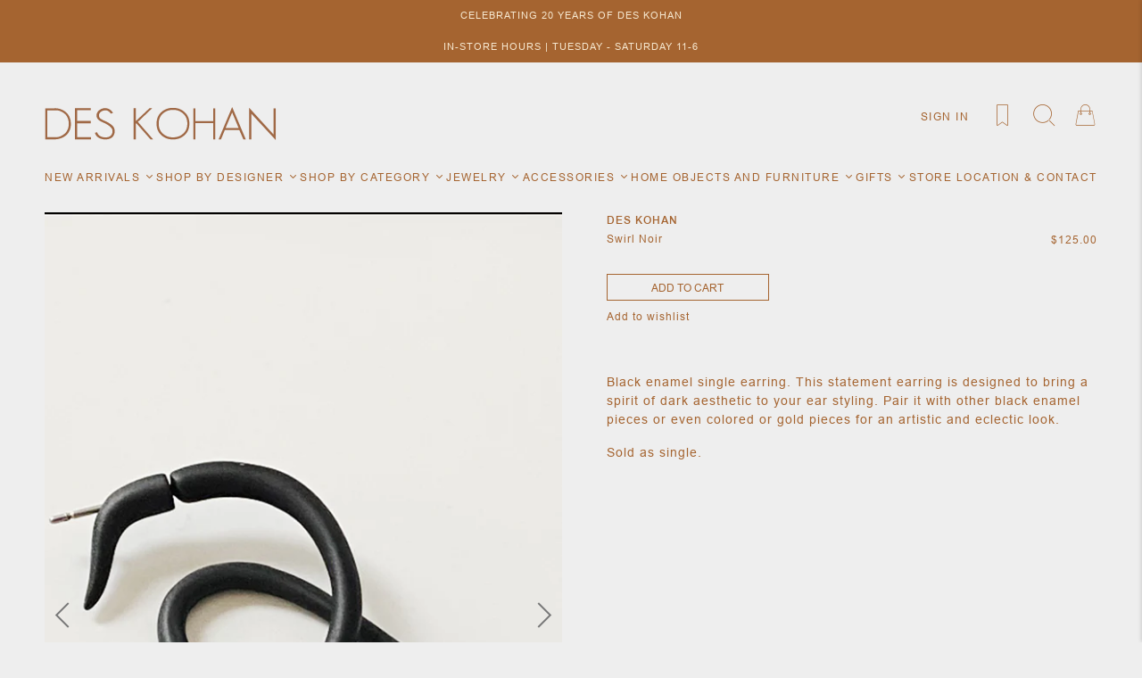

--- FILE ---
content_type: text/html; charset=utf-8
request_url: https://www.deskohan.com/products/swirl-noir
body_size: 25058
content:
<!doctype html>
<!--[if IE 9]> <html class="ie9 no-js supports-no-cookies" lang="en"> <![endif]-->
<!--[if (gt IE 9)|!(IE)]><!--> <html class="no-js supports-no-cookies" lang="en"> <!--<![endif]-->
<head>
  <meta charset="utf-8">
  <meta http-equiv="X-UA-Compatible" content="IE=edge">
  <meta name="viewport" content="width=device-width, minimum-scale=1.0, maximum-scale=12.0, user-scalable=yes">
  <meta name="theme-color" content="">
  <link rel="canonical" href="https://www.deskohan.com/products/swirl-noir">
  
  <meta name="facebook-domain-verification" content="ks4d39qc243i8bw5ngredmd7mqmjzy" />

  
    <link rel="shortcut icon" href="//www.deskohan.com/cdn/shop/files/ICO_32x32.png?v=1614285420" type="image/png">
  

  
  <title>
    Swirl Noir
    
    
    
      &ndash; Des Kohan
    
  </title>

  
    <meta name="description" content="Black enamel single earring. This statement earring is designed to bring a spirit of dark aesthetic to your ear styling. Pair it with other black enamel pieces or even colored or gold pieces for an artistic and eclectic look. Sold as single.">
  

  


<meta property="og:site_name" content="Des Kohan">
<meta property="og:url" content="https://www.deskohan.com/products/swirl-noir">
<meta property="og:title" content="Swirl Noir">
<meta property="og:type" content="product">
<meta property="og:description" content="Black enamel single earring. This statement earring is designed to bring a spirit of dark aesthetic to your ear styling. Pair it with other black enamel pieces or even colored or gold pieces for an artistic and eclectic look. Sold as single."><meta property="product:availability" content="instock">
  <meta property="product:price:amount" content="125.00">
  <meta property="product:price:currency" content="USD"><meta property="og:image" content="http://www.deskohan.com/cdn/shop/products/BLACKSWIRL1a.png?v=1681264687">
      <meta property="og:image:secure_url" content="https://www.deskohan.com/cdn/shop/products/BLACKSWIRL1a.png?v=1681264687">
      <meta property="og:image:width" content="600">
      <meta property="og:image:height" content="902">
      <meta property="og:image:alt" content="Swirl Noir"><meta property="og:image" content="http://www.deskohan.com/cdn/shop/products/BLACKSWIRL2a.png?v=1681264687">
      <meta property="og:image:secure_url" content="https://www.deskohan.com/cdn/shop/products/BLACKSWIRL2a.png?v=1681264687">
      <meta property="og:image:width" content="600">
      <meta property="og:image:height" content="902">
      <meta property="og:image:alt" content="Swirl Noir">

<meta name="twitter:site" content="@">
<meta name="twitter:card" content="summary_large_image">
<meta name="twitter:title" content="Swirl Noir">
<meta name="twitter:description" content="Black enamel single earring. This statement earring is designed to bring a spirit of dark aesthetic to your ear styling. Pair it with other black enamel pieces or even colored or gold pieces for an artistic and eclectic look. Sold as single.">

  <style>

  @font-face {
  font-family: Raleway;
  font-weight: 400;
  font-style: normal;
  src: url("//www.deskohan.com/cdn/fonts/raleway/raleway_n4.2c76ddd103ff0f30b1230f13e160330ff8b2c68a.woff2") format("woff2"),
       url("//www.deskohan.com/cdn/fonts/raleway/raleway_n4.c057757dddc39994ad5d9c9f58e7c2c2a72359a9.woff") format("woff");
}

  @font-face {
  font-family: Arimo;
  font-weight: 400;
  font-style: normal;
  src: url("//www.deskohan.com/cdn/fonts/arimo/arimo_n4.a7efb558ca22d2002248bbe6f302a98edee38e35.woff2") format("woff2"),
       url("//www.deskohan.com/cdn/fonts/arimo/arimo_n4.0da809f7d1d5ede2a73be7094ac00741efdb6387.woff") format("woff");
}

@font-face {
  font-family: Raleway;
  font-weight: 100;
  font-style: normal;
  src: url("//www.deskohan.com/cdn/fonts/raleway/raleway_n1.e5d980f641f072b71e801d4ed82074f4e1965216.woff2") format("woff2"),
       url("//www.deskohan.com/cdn/fonts/raleway/raleway_n1.23f758de30d1665f040919c8e41031f943997a1e.woff") format("woff");
}

  @font-face {
  font-family: Raleway;
  font-weight: 300;
  font-style: normal;
  src: url("//www.deskohan.com/cdn/fonts/raleway/raleway_n3.8b41f9f76b3ea43a64923d0e171aec8d8d64ca51.woff2") format("woff2"),
       url("//www.deskohan.com/cdn/fonts/raleway/raleway_n3.0f52cef63575e7aefb853e37056ce58cecface1a.woff") format("woff");
}

  @font-face {
  font-family: Raleway;
  font-weight: 500;
  font-style: normal;
  src: url("//www.deskohan.com/cdn/fonts/raleway/raleway_n5.0f898fcb9d16ae9a622ce7e706bb26c4a01b5028.woff2") format("woff2"),
       url("//www.deskohan.com/cdn/fonts/raleway/raleway_n5.c754eb57a4de1b66b11f20a04a7e3f1462e000f4.woff") format("woff");
}

  @font-face {
  font-family: Raleway;
  font-weight: 700;
  font-style: normal;
  src: url("//www.deskohan.com/cdn/fonts/raleway/raleway_n7.740cf9e1e4566800071db82eeca3cca45f43ba63.woff2") format("woff2"),
       url("//www.deskohan.com/cdn/fonts/raleway/raleway_n7.84943791ecde186400af8db54cf3b5b5e5049a8f.woff") format("woff");
}


  
  @font-face {
  font-family: Arimo;
  font-weight: 600;
  font-style: normal;
  src: url("//www.deskohan.com/cdn/fonts/arimo/arimo_n6.9c18b0befd86597f319b7d7f925727d04c262b32.woff2") format("woff2"),
       url("//www.deskohan.com/cdn/fonts/arimo/arimo_n6.422bf6679b81a8bfb1b25d19299a53688390c2b9.woff") format("woff");
}

  @font-face {
  font-family: Arimo;
  font-weight: 700;
  font-style: normal;
  src: url("//www.deskohan.com/cdn/fonts/arimo/arimo_n7.1d2d0638e6a1228d86beb0e10006e3280ccb2d04.woff2") format("woff2"),
       url("//www.deskohan.com/cdn/fonts/arimo/arimo_n7.f4b9139e8eac4a17b38b8707044c20f54c3be479.woff") format("woff");
}


  :root {
    --color-accent: #a56430;
    --color-accent-hover: #8d5325;
    --color-body-text: #a56430;
    --color-main-background: #fff;
    --color-border: #a56430;
    --color-button-background: #000000;
    --color-button-text: #161d25;


    /* ------- Header Font --------*/
    
    --font-heading: Raleway, sans-serif;
    

    
    --font-body: Arimo, sans-serif;

    --padding-homepage-sections: 70px;
    --product-grid-height: 225px;

    /* ------- Header --------*/
    --color-header-bg: #eeeeee;
    --color-header-links: #a56430;
    --header-bar-size: 100px;
    --header-url-font-size: 12px;
    --header-icon-size: 25px;

    /* ------- announcement --------*/
    --announcement-height: 30px;
    --announcement-bg-color: #a56430;
    --announcement-text-color: #ffffff;
    --announcement-font-size: 14px;

    /* ------- Shipping bar --------*/
    --shipping-height: 30px;
    --shipping-bg-color: #c92127;
    --shipping-text-color: #ffffff;
    --shipping-font-size: 16px;

    /* ------- Primary button --------*/
    --primary-button-bg-color: rgba(0,0,0,0);
    --primary-button-text-color: #a56430;
    --primary-button-hover-bg-color: rgba(0,0,0,0);
    --primary-button-hover-text-color: #864b1c;
    --primary-button-border-color: rgba(0,0,0,0);
    --primary-button-height: 20px;
    --primary-button-font-size: 12px;

    /* ------- Add to cart button --------*/
    --atc-button-bg-color: rgba(0,0,0,0);
    --atc-button-text-color: #a56430;
    --atc-button-hover-bg-color: #a56430;
    --atc-button-hover-text-color: #a56430;
    --atc-button-border-color: #a56430;
    --atc-button-height: 36px;
    --atc-button-font-size: 14px;


/* ------- Shipping bar --------*/
    
      --shipping-bar-height: 0px;
    
  }
</style>
  <link href="//www.deskohan.com/cdn/shop/t/17/assets/theme.min.css?v=85920404519158708801738608673" rel="stylesheet" type="text/css" media="all" />
  <link href="//www.deskohan.com/cdn/shop/t/17/assets/custom.css?v=88682152062031100371739291934" rel="stylesheet" type="text/css" media="all" />

  <script>window.performance && window.performance.mark && window.performance.mark('shopify.content_for_header.start');</script><meta id="shopify-digital-wallet" name="shopify-digital-wallet" content="/41852534952/digital_wallets/dialog">
<meta name="shopify-checkout-api-token" content="742893d383ed11a57e3df0398eaade2b">
<meta id="in-context-paypal-metadata" data-shop-id="41852534952" data-venmo-supported="false" data-environment="production" data-locale="en_US" data-paypal-v4="true" data-currency="USD">
<link rel="alternate" type="application/json+oembed" href="https://www.deskohan.com/products/swirl-noir.oembed">
<script async="async" src="/checkouts/internal/preloads.js?locale=en-US"></script>
<link rel="preconnect" href="https://shop.app" crossorigin="anonymous">
<script async="async" src="https://shop.app/checkouts/internal/preloads.js?locale=en-US&shop_id=41852534952" crossorigin="anonymous"></script>
<script id="apple-pay-shop-capabilities" type="application/json">{"shopId":41852534952,"countryCode":"US","currencyCode":"USD","merchantCapabilities":["supports3DS"],"merchantId":"gid:\/\/shopify\/Shop\/41852534952","merchantName":"Des Kohan","requiredBillingContactFields":["postalAddress","email","phone"],"requiredShippingContactFields":["postalAddress","email","phone"],"shippingType":"shipping","supportedNetworks":["visa","masterCard","amex","discover","elo","jcb"],"total":{"type":"pending","label":"Des Kohan","amount":"1.00"},"shopifyPaymentsEnabled":true,"supportsSubscriptions":true}</script>
<script id="shopify-features" type="application/json">{"accessToken":"742893d383ed11a57e3df0398eaade2b","betas":["rich-media-storefront-analytics"],"domain":"www.deskohan.com","predictiveSearch":true,"shopId":41852534952,"locale":"en"}</script>
<script>var Shopify = Shopify || {};
Shopify.shop = "des-kohan.myshopify.com";
Shopify.locale = "en";
Shopify.currency = {"active":"USD","rate":"1.0"};
Shopify.country = "US";
Shopify.theme = {"name":"Des Kohan - 2025","id":148485472512,"schema_name":"Des Kohan","schema_version":"1.0.3","theme_store_id":null,"role":"main"};
Shopify.theme.handle = "null";
Shopify.theme.style = {"id":null,"handle":null};
Shopify.cdnHost = "www.deskohan.com/cdn";
Shopify.routes = Shopify.routes || {};
Shopify.routes.root = "/";</script>
<script type="module">!function(o){(o.Shopify=o.Shopify||{}).modules=!0}(window);</script>
<script>!function(o){function n(){var o=[];function n(){o.push(Array.prototype.slice.apply(arguments))}return n.q=o,n}var t=o.Shopify=o.Shopify||{};t.loadFeatures=n(),t.autoloadFeatures=n()}(window);</script>
<script>
  window.ShopifyPay = window.ShopifyPay || {};
  window.ShopifyPay.apiHost = "shop.app\/pay";
  window.ShopifyPay.redirectState = null;
</script>
<script id="shop-js-analytics" type="application/json">{"pageType":"product"}</script>
<script defer="defer" async type="module" src="//www.deskohan.com/cdn/shopifycloud/shop-js/modules/v2/client.init-shop-cart-sync_BApSsMSl.en.esm.js"></script>
<script defer="defer" async type="module" src="//www.deskohan.com/cdn/shopifycloud/shop-js/modules/v2/chunk.common_CBoos6YZ.esm.js"></script>
<script type="module">
  await import("//www.deskohan.com/cdn/shopifycloud/shop-js/modules/v2/client.init-shop-cart-sync_BApSsMSl.en.esm.js");
await import("//www.deskohan.com/cdn/shopifycloud/shop-js/modules/v2/chunk.common_CBoos6YZ.esm.js");

  window.Shopify.SignInWithShop?.initShopCartSync?.({"fedCMEnabled":true,"windoidEnabled":true});

</script>
<script>
  window.Shopify = window.Shopify || {};
  if (!window.Shopify.featureAssets) window.Shopify.featureAssets = {};
  window.Shopify.featureAssets['shop-js'] = {"shop-cart-sync":["modules/v2/client.shop-cart-sync_DJczDl9f.en.esm.js","modules/v2/chunk.common_CBoos6YZ.esm.js"],"init-fed-cm":["modules/v2/client.init-fed-cm_BzwGC0Wi.en.esm.js","modules/v2/chunk.common_CBoos6YZ.esm.js"],"init-windoid":["modules/v2/client.init-windoid_BS26ThXS.en.esm.js","modules/v2/chunk.common_CBoos6YZ.esm.js"],"init-shop-email-lookup-coordinator":["modules/v2/client.init-shop-email-lookup-coordinator_DFwWcvrS.en.esm.js","modules/v2/chunk.common_CBoos6YZ.esm.js"],"shop-cash-offers":["modules/v2/client.shop-cash-offers_DthCPNIO.en.esm.js","modules/v2/chunk.common_CBoos6YZ.esm.js","modules/v2/chunk.modal_Bu1hFZFC.esm.js"],"shop-button":["modules/v2/client.shop-button_D_JX508o.en.esm.js","modules/v2/chunk.common_CBoos6YZ.esm.js"],"shop-toast-manager":["modules/v2/client.shop-toast-manager_tEhgP2F9.en.esm.js","modules/v2/chunk.common_CBoos6YZ.esm.js"],"avatar":["modules/v2/client.avatar_BTnouDA3.en.esm.js"],"pay-button":["modules/v2/client.pay-button_BuNmcIr_.en.esm.js","modules/v2/chunk.common_CBoos6YZ.esm.js"],"init-shop-cart-sync":["modules/v2/client.init-shop-cart-sync_BApSsMSl.en.esm.js","modules/v2/chunk.common_CBoos6YZ.esm.js"],"shop-login-button":["modules/v2/client.shop-login-button_DwLgFT0K.en.esm.js","modules/v2/chunk.common_CBoos6YZ.esm.js","modules/v2/chunk.modal_Bu1hFZFC.esm.js"],"init-customer-accounts-sign-up":["modules/v2/client.init-customer-accounts-sign-up_TlVCiykN.en.esm.js","modules/v2/client.shop-login-button_DwLgFT0K.en.esm.js","modules/v2/chunk.common_CBoos6YZ.esm.js","modules/v2/chunk.modal_Bu1hFZFC.esm.js"],"init-shop-for-new-customer-accounts":["modules/v2/client.init-shop-for-new-customer-accounts_DrjXSI53.en.esm.js","modules/v2/client.shop-login-button_DwLgFT0K.en.esm.js","modules/v2/chunk.common_CBoos6YZ.esm.js","modules/v2/chunk.modal_Bu1hFZFC.esm.js"],"init-customer-accounts":["modules/v2/client.init-customer-accounts_C0Oh2ljF.en.esm.js","modules/v2/client.shop-login-button_DwLgFT0K.en.esm.js","modules/v2/chunk.common_CBoos6YZ.esm.js","modules/v2/chunk.modal_Bu1hFZFC.esm.js"],"shop-follow-button":["modules/v2/client.shop-follow-button_C5D3XtBb.en.esm.js","modules/v2/chunk.common_CBoos6YZ.esm.js","modules/v2/chunk.modal_Bu1hFZFC.esm.js"],"checkout-modal":["modules/v2/client.checkout-modal_8TC_1FUY.en.esm.js","modules/v2/chunk.common_CBoos6YZ.esm.js","modules/v2/chunk.modal_Bu1hFZFC.esm.js"],"lead-capture":["modules/v2/client.lead-capture_D-pmUjp9.en.esm.js","modules/v2/chunk.common_CBoos6YZ.esm.js","modules/v2/chunk.modal_Bu1hFZFC.esm.js"],"shop-login":["modules/v2/client.shop-login_BmtnoEUo.en.esm.js","modules/v2/chunk.common_CBoos6YZ.esm.js","modules/v2/chunk.modal_Bu1hFZFC.esm.js"],"payment-terms":["modules/v2/client.payment-terms_BHOWV7U_.en.esm.js","modules/v2/chunk.common_CBoos6YZ.esm.js","modules/v2/chunk.modal_Bu1hFZFC.esm.js"]};
</script>
<script>(function() {
  var isLoaded = false;
  function asyncLoad() {
    if (isLoaded) return;
    isLoaded = true;
    var urls = ["\/\/cdn.secomapp.com\/bannerslider\/scripts\/des-kohan.20200812014328.scripttag.js?shop=des-kohan.myshopify.com","https:\/\/apps.shapeyourshop.com\/des-kohan\/frontend\/deskhoanScriptTag.js?shop=des-kohan.myshopify.com","https:\/\/chimpstatic.com\/mcjs-connected\/js\/users\/5b2b6851018e7eb832c6ee383\/9be1062cdc5e573361d9c943b.js?shop=des-kohan.myshopify.com","https:\/\/jsappcdn.hikeorders.com\/main\/assets\/js\/hko-accessibility.min.js?widgetId=SWIGOA8fFBW7\u0026shop=des-kohan.myshopify.com","\/\/backinstock.useamp.com\/widget\/29443_1767155664.js?category=bis\u0026v=6\u0026shop=des-kohan.myshopify.com"];
    for (var i = 0; i < urls.length; i++) {
      var s = document.createElement('script');
      s.type = 'text/javascript';
      s.async = true;
      s.src = urls[i];
      var x = document.getElementsByTagName('script')[0];
      x.parentNode.insertBefore(s, x);
    }
  };
  if(window.attachEvent) {
    window.attachEvent('onload', asyncLoad);
  } else {
    window.addEventListener('load', asyncLoad, false);
  }
})();</script>
<script id="__st">var __st={"a":41852534952,"offset":-28800,"reqid":"2e232b05-666b-44df-91f0-65b16c327155-1768917515","pageurl":"www.deskohan.com\/products\/swirl-noir","u":"dc8b892a88bc","p":"product","rtyp":"product","rid":8178731385088};</script>
<script>window.ShopifyPaypalV4VisibilityTracking = true;</script>
<script id="captcha-bootstrap">!function(){'use strict';const t='contact',e='account',n='new_comment',o=[[t,t],['blogs',n],['comments',n],[t,'customer']],c=[[e,'customer_login'],[e,'guest_login'],[e,'recover_customer_password'],[e,'create_customer']],r=t=>t.map((([t,e])=>`form[action*='/${t}']:not([data-nocaptcha='true']) input[name='form_type'][value='${e}']`)).join(','),a=t=>()=>t?[...document.querySelectorAll(t)].map((t=>t.form)):[];function s(){const t=[...o],e=r(t);return a(e)}const i='password',u='form_key',d=['recaptcha-v3-token','g-recaptcha-response','h-captcha-response',i],f=()=>{try{return window.sessionStorage}catch{return}},m='__shopify_v',_=t=>t.elements[u];function p(t,e,n=!1){try{const o=window.sessionStorage,c=JSON.parse(o.getItem(e)),{data:r}=function(t){const{data:e,action:n}=t;return t[m]||n?{data:e,action:n}:{data:t,action:n}}(c);for(const[e,n]of Object.entries(r))t.elements[e]&&(t.elements[e].value=n);n&&o.removeItem(e)}catch(o){console.error('form repopulation failed',{error:o})}}const l='form_type',E='cptcha';function T(t){t.dataset[E]=!0}const w=window,h=w.document,L='Shopify',v='ce_forms',y='captcha';let A=!1;((t,e)=>{const n=(g='f06e6c50-85a8-45c8-87d0-21a2b65856fe',I='https://cdn.shopify.com/shopifycloud/storefront-forms-hcaptcha/ce_storefront_forms_captcha_hcaptcha.v1.5.2.iife.js',D={infoText:'Protected by hCaptcha',privacyText:'Privacy',termsText:'Terms'},(t,e,n)=>{const o=w[L][v],c=o.bindForm;if(c)return c(t,g,e,D).then(n);var r;o.q.push([[t,g,e,D],n]),r=I,A||(h.body.append(Object.assign(h.createElement('script'),{id:'captcha-provider',async:!0,src:r})),A=!0)});var g,I,D;w[L]=w[L]||{},w[L][v]=w[L][v]||{},w[L][v].q=[],w[L][y]=w[L][y]||{},w[L][y].protect=function(t,e){n(t,void 0,e),T(t)},Object.freeze(w[L][y]),function(t,e,n,w,h,L){const[v,y,A,g]=function(t,e,n){const i=e?o:[],u=t?c:[],d=[...i,...u],f=r(d),m=r(i),_=r(d.filter((([t,e])=>n.includes(e))));return[a(f),a(m),a(_),s()]}(w,h,L),I=t=>{const e=t.target;return e instanceof HTMLFormElement?e:e&&e.form},D=t=>v().includes(t);t.addEventListener('submit',(t=>{const e=I(t);if(!e)return;const n=D(e)&&!e.dataset.hcaptchaBound&&!e.dataset.recaptchaBound,o=_(e),c=g().includes(e)&&(!o||!o.value);(n||c)&&t.preventDefault(),c&&!n&&(function(t){try{if(!f())return;!function(t){const e=f();if(!e)return;const n=_(t);if(!n)return;const o=n.value;o&&e.removeItem(o)}(t);const e=Array.from(Array(32),(()=>Math.random().toString(36)[2])).join('');!function(t,e){_(t)||t.append(Object.assign(document.createElement('input'),{type:'hidden',name:u})),t.elements[u].value=e}(t,e),function(t,e){const n=f();if(!n)return;const o=[...t.querySelectorAll(`input[type='${i}']`)].map((({name:t})=>t)),c=[...d,...o],r={};for(const[a,s]of new FormData(t).entries())c.includes(a)||(r[a]=s);n.setItem(e,JSON.stringify({[m]:1,action:t.action,data:r}))}(t,e)}catch(e){console.error('failed to persist form',e)}}(e),e.submit())}));const S=(t,e)=>{t&&!t.dataset[E]&&(n(t,e.some((e=>e===t))),T(t))};for(const o of['focusin','change'])t.addEventListener(o,(t=>{const e=I(t);D(e)&&S(e,y())}));const B=e.get('form_key'),M=e.get(l),P=B&&M;t.addEventListener('DOMContentLoaded',(()=>{const t=y();if(P)for(const e of t)e.elements[l].value===M&&p(e,B);[...new Set([...A(),...v().filter((t=>'true'===t.dataset.shopifyCaptcha))])].forEach((e=>S(e,t)))}))}(h,new URLSearchParams(w.location.search),n,t,e,['guest_login'])})(!0,!0)}();</script>
<script integrity="sha256-4kQ18oKyAcykRKYeNunJcIwy7WH5gtpwJnB7kiuLZ1E=" data-source-attribution="shopify.loadfeatures" defer="defer" src="//www.deskohan.com/cdn/shopifycloud/storefront/assets/storefront/load_feature-a0a9edcb.js" crossorigin="anonymous"></script>
<script crossorigin="anonymous" defer="defer" src="//www.deskohan.com/cdn/shopifycloud/storefront/assets/shopify_pay/storefront-65b4c6d7.js?v=20250812"></script>
<script data-source-attribution="shopify.dynamic_checkout.dynamic.init">var Shopify=Shopify||{};Shopify.PaymentButton=Shopify.PaymentButton||{isStorefrontPortableWallets:!0,init:function(){window.Shopify.PaymentButton.init=function(){};var t=document.createElement("script");t.src="https://www.deskohan.com/cdn/shopifycloud/portable-wallets/latest/portable-wallets.en.js",t.type="module",document.head.appendChild(t)}};
</script>
<script data-source-attribution="shopify.dynamic_checkout.buyer_consent">
  function portableWalletsHideBuyerConsent(e){var t=document.getElementById("shopify-buyer-consent"),n=document.getElementById("shopify-subscription-policy-button");t&&n&&(t.classList.add("hidden"),t.setAttribute("aria-hidden","true"),n.removeEventListener("click",e))}function portableWalletsShowBuyerConsent(e){var t=document.getElementById("shopify-buyer-consent"),n=document.getElementById("shopify-subscription-policy-button");t&&n&&(t.classList.remove("hidden"),t.removeAttribute("aria-hidden"),n.addEventListener("click",e))}window.Shopify?.PaymentButton&&(window.Shopify.PaymentButton.hideBuyerConsent=portableWalletsHideBuyerConsent,window.Shopify.PaymentButton.showBuyerConsent=portableWalletsShowBuyerConsent);
</script>
<script data-source-attribution="shopify.dynamic_checkout.cart.bootstrap">document.addEventListener("DOMContentLoaded",(function(){function t(){return document.querySelector("shopify-accelerated-checkout-cart, shopify-accelerated-checkout")}if(t())Shopify.PaymentButton.init();else{new MutationObserver((function(e,n){t()&&(Shopify.PaymentButton.init(),n.disconnect())})).observe(document.body,{childList:!0,subtree:!0})}}));
</script>
<link id="shopify-accelerated-checkout-styles" rel="stylesheet" media="screen" href="https://www.deskohan.com/cdn/shopifycloud/portable-wallets/latest/accelerated-checkout-backwards-compat.css" crossorigin="anonymous">
<style id="shopify-accelerated-checkout-cart">
        #shopify-buyer-consent {
  margin-top: 1em;
  display: inline-block;
  width: 100%;
}

#shopify-buyer-consent.hidden {
  display: none;
}

#shopify-subscription-policy-button {
  background: none;
  border: none;
  padding: 0;
  text-decoration: underline;
  font-size: inherit;
  cursor: pointer;
}

#shopify-subscription-policy-button::before {
  box-shadow: none;
}

      </style>

<script>window.performance && window.performance.mark && window.performance.mark('shopify.content_for_header.end');</script>
<link href="https://monorail-edge.shopifysvc.com" rel="dns-prefetch">
<script>(function(){if ("sendBeacon" in navigator && "performance" in window) {try {var session_token_from_headers = performance.getEntriesByType('navigation')[0].serverTiming.find(x => x.name == '_s').description;} catch {var session_token_from_headers = undefined;}var session_cookie_matches = document.cookie.match(/_shopify_s=([^;]*)/);var session_token_from_cookie = session_cookie_matches && session_cookie_matches.length === 2 ? session_cookie_matches[1] : "";var session_token = session_token_from_headers || session_token_from_cookie || "";function handle_abandonment_event(e) {var entries = performance.getEntries().filter(function(entry) {return /monorail-edge.shopifysvc.com/.test(entry.name);});if (!window.abandonment_tracked && entries.length === 0) {window.abandonment_tracked = true;var currentMs = Date.now();var navigation_start = performance.timing.navigationStart;var payload = {shop_id: 41852534952,url: window.location.href,navigation_start,duration: currentMs - navigation_start,session_token,page_type: "product"};window.navigator.sendBeacon("https://monorail-edge.shopifysvc.com/v1/produce", JSON.stringify({schema_id: "online_store_buyer_site_abandonment/1.1",payload: payload,metadata: {event_created_at_ms: currentMs,event_sent_at_ms: currentMs}}));}}window.addEventListener('pagehide', handle_abandonment_event);}}());</script>
<script id="web-pixels-manager-setup">(function e(e,d,r,n,o){if(void 0===o&&(o={}),!Boolean(null===(a=null===(i=window.Shopify)||void 0===i?void 0:i.analytics)||void 0===a?void 0:a.replayQueue)){var i,a;window.Shopify=window.Shopify||{};var t=window.Shopify;t.analytics=t.analytics||{};var s=t.analytics;s.replayQueue=[],s.publish=function(e,d,r){return s.replayQueue.push([e,d,r]),!0};try{self.performance.mark("wpm:start")}catch(e){}var l=function(){var e={modern:/Edge?\/(1{2}[4-9]|1[2-9]\d|[2-9]\d{2}|\d{4,})\.\d+(\.\d+|)|Firefox\/(1{2}[4-9]|1[2-9]\d|[2-9]\d{2}|\d{4,})\.\d+(\.\d+|)|Chrom(ium|e)\/(9{2}|\d{3,})\.\d+(\.\d+|)|(Maci|X1{2}).+ Version\/(15\.\d+|(1[6-9]|[2-9]\d|\d{3,})\.\d+)([,.]\d+|)( \(\w+\)|)( Mobile\/\w+|) Safari\/|Chrome.+OPR\/(9{2}|\d{3,})\.\d+\.\d+|(CPU[ +]OS|iPhone[ +]OS|CPU[ +]iPhone|CPU IPhone OS|CPU iPad OS)[ +]+(15[._]\d+|(1[6-9]|[2-9]\d|\d{3,})[._]\d+)([._]\d+|)|Android:?[ /-](13[3-9]|1[4-9]\d|[2-9]\d{2}|\d{4,})(\.\d+|)(\.\d+|)|Android.+Firefox\/(13[5-9]|1[4-9]\d|[2-9]\d{2}|\d{4,})\.\d+(\.\d+|)|Android.+Chrom(ium|e)\/(13[3-9]|1[4-9]\d|[2-9]\d{2}|\d{4,})\.\d+(\.\d+|)|SamsungBrowser\/([2-9]\d|\d{3,})\.\d+/,legacy:/Edge?\/(1[6-9]|[2-9]\d|\d{3,})\.\d+(\.\d+|)|Firefox\/(5[4-9]|[6-9]\d|\d{3,})\.\d+(\.\d+|)|Chrom(ium|e)\/(5[1-9]|[6-9]\d|\d{3,})\.\d+(\.\d+|)([\d.]+$|.*Safari\/(?![\d.]+ Edge\/[\d.]+$))|(Maci|X1{2}).+ Version\/(10\.\d+|(1[1-9]|[2-9]\d|\d{3,})\.\d+)([,.]\d+|)( \(\w+\)|)( Mobile\/\w+|) Safari\/|Chrome.+OPR\/(3[89]|[4-9]\d|\d{3,})\.\d+\.\d+|(CPU[ +]OS|iPhone[ +]OS|CPU[ +]iPhone|CPU IPhone OS|CPU iPad OS)[ +]+(10[._]\d+|(1[1-9]|[2-9]\d|\d{3,})[._]\d+)([._]\d+|)|Android:?[ /-](13[3-9]|1[4-9]\d|[2-9]\d{2}|\d{4,})(\.\d+|)(\.\d+|)|Mobile Safari.+OPR\/([89]\d|\d{3,})\.\d+\.\d+|Android.+Firefox\/(13[5-9]|1[4-9]\d|[2-9]\d{2}|\d{4,})\.\d+(\.\d+|)|Android.+Chrom(ium|e)\/(13[3-9]|1[4-9]\d|[2-9]\d{2}|\d{4,})\.\d+(\.\d+|)|Android.+(UC? ?Browser|UCWEB|U3)[ /]?(15\.([5-9]|\d{2,})|(1[6-9]|[2-9]\d|\d{3,})\.\d+)\.\d+|SamsungBrowser\/(5\.\d+|([6-9]|\d{2,})\.\d+)|Android.+MQ{2}Browser\/(14(\.(9|\d{2,})|)|(1[5-9]|[2-9]\d|\d{3,})(\.\d+|))(\.\d+|)|K[Aa][Ii]OS\/(3\.\d+|([4-9]|\d{2,})\.\d+)(\.\d+|)/},d=e.modern,r=e.legacy,n=navigator.userAgent;return n.match(d)?"modern":n.match(r)?"legacy":"unknown"}(),u="modern"===l?"modern":"legacy",c=(null!=n?n:{modern:"",legacy:""})[u],f=function(e){return[e.baseUrl,"/wpm","/b",e.hashVersion,"modern"===e.buildTarget?"m":"l",".js"].join("")}({baseUrl:d,hashVersion:r,buildTarget:u}),m=function(e){var d=e.version,r=e.bundleTarget,n=e.surface,o=e.pageUrl,i=e.monorailEndpoint;return{emit:function(e){var a=e.status,t=e.errorMsg,s=(new Date).getTime(),l=JSON.stringify({metadata:{event_sent_at_ms:s},events:[{schema_id:"web_pixels_manager_load/3.1",payload:{version:d,bundle_target:r,page_url:o,status:a,surface:n,error_msg:t},metadata:{event_created_at_ms:s}}]});if(!i)return console&&console.warn&&console.warn("[Web Pixels Manager] No Monorail endpoint provided, skipping logging."),!1;try{return self.navigator.sendBeacon.bind(self.navigator)(i,l)}catch(e){}var u=new XMLHttpRequest;try{return u.open("POST",i,!0),u.setRequestHeader("Content-Type","text/plain"),u.send(l),!0}catch(e){return console&&console.warn&&console.warn("[Web Pixels Manager] Got an unhandled error while logging to Monorail."),!1}}}}({version:r,bundleTarget:l,surface:e.surface,pageUrl:self.location.href,monorailEndpoint:e.monorailEndpoint});try{o.browserTarget=l,function(e){var d=e.src,r=e.async,n=void 0===r||r,o=e.onload,i=e.onerror,a=e.sri,t=e.scriptDataAttributes,s=void 0===t?{}:t,l=document.createElement("script"),u=document.querySelector("head"),c=document.querySelector("body");if(l.async=n,l.src=d,a&&(l.integrity=a,l.crossOrigin="anonymous"),s)for(var f in s)if(Object.prototype.hasOwnProperty.call(s,f))try{l.dataset[f]=s[f]}catch(e){}if(o&&l.addEventListener("load",o),i&&l.addEventListener("error",i),u)u.appendChild(l);else{if(!c)throw new Error("Did not find a head or body element to append the script");c.appendChild(l)}}({src:f,async:!0,onload:function(){if(!function(){var e,d;return Boolean(null===(d=null===(e=window.Shopify)||void 0===e?void 0:e.analytics)||void 0===d?void 0:d.initialized)}()){var d=window.webPixelsManager.init(e)||void 0;if(d){var r=window.Shopify.analytics;r.replayQueue.forEach((function(e){var r=e[0],n=e[1],o=e[2];d.publishCustomEvent(r,n,o)})),r.replayQueue=[],r.publish=d.publishCustomEvent,r.visitor=d.visitor,r.initialized=!0}}},onerror:function(){return m.emit({status:"failed",errorMsg:"".concat(f," has failed to load")})},sri:function(e){var d=/^sha384-[A-Za-z0-9+/=]+$/;return"string"==typeof e&&d.test(e)}(c)?c:"",scriptDataAttributes:o}),m.emit({status:"loading"})}catch(e){m.emit({status:"failed",errorMsg:(null==e?void 0:e.message)||"Unknown error"})}}})({shopId: 41852534952,storefrontBaseUrl: "https://www.deskohan.com",extensionsBaseUrl: "https://extensions.shopifycdn.com/cdn/shopifycloud/web-pixels-manager",monorailEndpoint: "https://monorail-edge.shopifysvc.com/unstable/produce_batch",surface: "storefront-renderer",enabledBetaFlags: ["2dca8a86"],webPixelsConfigList: [{"id":"195199232","configuration":"{\"pixel_id\":\"330420791564924\",\"pixel_type\":\"facebook_pixel\",\"metaapp_system_user_token\":\"-\"}","eventPayloadVersion":"v1","runtimeContext":"OPEN","scriptVersion":"ca16bc87fe92b6042fbaa3acc2fbdaa6","type":"APP","apiClientId":2329312,"privacyPurposes":["ANALYTICS","MARKETING","SALE_OF_DATA"],"dataSharingAdjustments":{"protectedCustomerApprovalScopes":["read_customer_address","read_customer_email","read_customer_name","read_customer_personal_data","read_customer_phone"]}},{"id":"79397120","eventPayloadVersion":"v1","runtimeContext":"LAX","scriptVersion":"1","type":"CUSTOM","privacyPurposes":["ANALYTICS"],"name":"Google Analytics tag (migrated)"},{"id":"shopify-app-pixel","configuration":"{}","eventPayloadVersion":"v1","runtimeContext":"STRICT","scriptVersion":"0450","apiClientId":"shopify-pixel","type":"APP","privacyPurposes":["ANALYTICS","MARKETING"]},{"id":"shopify-custom-pixel","eventPayloadVersion":"v1","runtimeContext":"LAX","scriptVersion":"0450","apiClientId":"shopify-pixel","type":"CUSTOM","privacyPurposes":["ANALYTICS","MARKETING"]}],isMerchantRequest: false,initData: {"shop":{"name":"Des Kohan","paymentSettings":{"currencyCode":"USD"},"myshopifyDomain":"des-kohan.myshopify.com","countryCode":"US","storefrontUrl":"https:\/\/www.deskohan.com"},"customer":null,"cart":null,"checkout":null,"productVariants":[{"price":{"amount":125.0,"currencyCode":"USD"},"product":{"title":"Swirl Noir","vendor":"Des Kohan","id":"8178731385088","untranslatedTitle":"Swirl Noir","url":"\/products\/swirl-noir","type":"Earrings"},"id":"43703411147008","image":{"src":"\/\/www.deskohan.com\/cdn\/shop\/products\/BLACKSWIRL1a.png?v=1681264687"},"sku":"","title":"Default Title","untranslatedTitle":"Default Title"}],"purchasingCompany":null},},"https://www.deskohan.com/cdn","fcfee988w5aeb613cpc8e4bc33m6693e112",{"modern":"","legacy":""},{"shopId":"41852534952","storefrontBaseUrl":"https:\/\/www.deskohan.com","extensionBaseUrl":"https:\/\/extensions.shopifycdn.com\/cdn\/shopifycloud\/web-pixels-manager","surface":"storefront-renderer","enabledBetaFlags":"[\"2dca8a86\"]","isMerchantRequest":"false","hashVersion":"fcfee988w5aeb613cpc8e4bc33m6693e112","publish":"custom","events":"[[\"page_viewed\",{}],[\"product_viewed\",{\"productVariant\":{\"price\":{\"amount\":125.0,\"currencyCode\":\"USD\"},\"product\":{\"title\":\"Swirl Noir\",\"vendor\":\"Des Kohan\",\"id\":\"8178731385088\",\"untranslatedTitle\":\"Swirl Noir\",\"url\":\"\/products\/swirl-noir\",\"type\":\"Earrings\"},\"id\":\"43703411147008\",\"image\":{\"src\":\"\/\/www.deskohan.com\/cdn\/shop\/products\/BLACKSWIRL1a.png?v=1681264687\"},\"sku\":\"\",\"title\":\"Default Title\",\"untranslatedTitle\":\"Default Title\"}}]]"});</script><script>
  window.ShopifyAnalytics = window.ShopifyAnalytics || {};
  window.ShopifyAnalytics.meta = window.ShopifyAnalytics.meta || {};
  window.ShopifyAnalytics.meta.currency = 'USD';
  var meta = {"product":{"id":8178731385088,"gid":"gid:\/\/shopify\/Product\/8178731385088","vendor":"Des Kohan","type":"Earrings","handle":"swirl-noir","variants":[{"id":43703411147008,"price":12500,"name":"Swirl Noir","public_title":null,"sku":""}],"remote":false},"page":{"pageType":"product","resourceType":"product","resourceId":8178731385088,"requestId":"2e232b05-666b-44df-91f0-65b16c327155-1768917515"}};
  for (var attr in meta) {
    window.ShopifyAnalytics.meta[attr] = meta[attr];
  }
</script>
<script class="analytics">
  (function () {
    var customDocumentWrite = function(content) {
      var jquery = null;

      if (window.jQuery) {
        jquery = window.jQuery;
      } else if (window.Checkout && window.Checkout.$) {
        jquery = window.Checkout.$;
      }

      if (jquery) {
        jquery('body').append(content);
      }
    };

    var hasLoggedConversion = function(token) {
      if (token) {
        return document.cookie.indexOf('loggedConversion=' + token) !== -1;
      }
      return false;
    }

    var setCookieIfConversion = function(token) {
      if (token) {
        var twoMonthsFromNow = new Date(Date.now());
        twoMonthsFromNow.setMonth(twoMonthsFromNow.getMonth() + 2);

        document.cookie = 'loggedConversion=' + token + '; expires=' + twoMonthsFromNow;
      }
    }

    var trekkie = window.ShopifyAnalytics.lib = window.trekkie = window.trekkie || [];
    if (trekkie.integrations) {
      return;
    }
    trekkie.methods = [
      'identify',
      'page',
      'ready',
      'track',
      'trackForm',
      'trackLink'
    ];
    trekkie.factory = function(method) {
      return function() {
        var args = Array.prototype.slice.call(arguments);
        args.unshift(method);
        trekkie.push(args);
        return trekkie;
      };
    };
    for (var i = 0; i < trekkie.methods.length; i++) {
      var key = trekkie.methods[i];
      trekkie[key] = trekkie.factory(key);
    }
    trekkie.load = function(config) {
      trekkie.config = config || {};
      trekkie.config.initialDocumentCookie = document.cookie;
      var first = document.getElementsByTagName('script')[0];
      var script = document.createElement('script');
      script.type = 'text/javascript';
      script.onerror = function(e) {
        var scriptFallback = document.createElement('script');
        scriptFallback.type = 'text/javascript';
        scriptFallback.onerror = function(error) {
                var Monorail = {
      produce: function produce(monorailDomain, schemaId, payload) {
        var currentMs = new Date().getTime();
        var event = {
          schema_id: schemaId,
          payload: payload,
          metadata: {
            event_created_at_ms: currentMs,
            event_sent_at_ms: currentMs
          }
        };
        return Monorail.sendRequest("https://" + monorailDomain + "/v1/produce", JSON.stringify(event));
      },
      sendRequest: function sendRequest(endpointUrl, payload) {
        // Try the sendBeacon API
        if (window && window.navigator && typeof window.navigator.sendBeacon === 'function' && typeof window.Blob === 'function' && !Monorail.isIos12()) {
          var blobData = new window.Blob([payload], {
            type: 'text/plain'
          });

          if (window.navigator.sendBeacon(endpointUrl, blobData)) {
            return true;
          } // sendBeacon was not successful

        } // XHR beacon

        var xhr = new XMLHttpRequest();

        try {
          xhr.open('POST', endpointUrl);
          xhr.setRequestHeader('Content-Type', 'text/plain');
          xhr.send(payload);
        } catch (e) {
          console.log(e);
        }

        return false;
      },
      isIos12: function isIos12() {
        return window.navigator.userAgent.lastIndexOf('iPhone; CPU iPhone OS 12_') !== -1 || window.navigator.userAgent.lastIndexOf('iPad; CPU OS 12_') !== -1;
      }
    };
    Monorail.produce('monorail-edge.shopifysvc.com',
      'trekkie_storefront_load_errors/1.1',
      {shop_id: 41852534952,
      theme_id: 148485472512,
      app_name: "storefront",
      context_url: window.location.href,
      source_url: "//www.deskohan.com/cdn/s/trekkie.storefront.cd680fe47e6c39ca5d5df5f0a32d569bc48c0f27.min.js"});

        };
        scriptFallback.async = true;
        scriptFallback.src = '//www.deskohan.com/cdn/s/trekkie.storefront.cd680fe47e6c39ca5d5df5f0a32d569bc48c0f27.min.js';
        first.parentNode.insertBefore(scriptFallback, first);
      };
      script.async = true;
      script.src = '//www.deskohan.com/cdn/s/trekkie.storefront.cd680fe47e6c39ca5d5df5f0a32d569bc48c0f27.min.js';
      first.parentNode.insertBefore(script, first);
    };
    trekkie.load(
      {"Trekkie":{"appName":"storefront","development":false,"defaultAttributes":{"shopId":41852534952,"isMerchantRequest":null,"themeId":148485472512,"themeCityHash":"4058328114401229865","contentLanguage":"en","currency":"USD","eventMetadataId":"404310e6-1919-4911-af62-07c34f95b902"},"isServerSideCookieWritingEnabled":true,"monorailRegion":"shop_domain","enabledBetaFlags":["65f19447"]},"Session Attribution":{},"S2S":{"facebookCapiEnabled":true,"source":"trekkie-storefront-renderer","apiClientId":580111}}
    );

    var loaded = false;
    trekkie.ready(function() {
      if (loaded) return;
      loaded = true;

      window.ShopifyAnalytics.lib = window.trekkie;

      var originalDocumentWrite = document.write;
      document.write = customDocumentWrite;
      try { window.ShopifyAnalytics.merchantGoogleAnalytics.call(this); } catch(error) {};
      document.write = originalDocumentWrite;

      window.ShopifyAnalytics.lib.page(null,{"pageType":"product","resourceType":"product","resourceId":8178731385088,"requestId":"2e232b05-666b-44df-91f0-65b16c327155-1768917515","shopifyEmitted":true});

      var match = window.location.pathname.match(/checkouts\/(.+)\/(thank_you|post_purchase)/)
      var token = match? match[1]: undefined;
      if (!hasLoggedConversion(token)) {
        setCookieIfConversion(token);
        window.ShopifyAnalytics.lib.track("Viewed Product",{"currency":"USD","variantId":43703411147008,"productId":8178731385088,"productGid":"gid:\/\/shopify\/Product\/8178731385088","name":"Swirl Noir","price":"125.00","sku":"","brand":"Des Kohan","variant":null,"category":"Earrings","nonInteraction":true,"remote":false},undefined,undefined,{"shopifyEmitted":true});
      window.ShopifyAnalytics.lib.track("monorail:\/\/trekkie_storefront_viewed_product\/1.1",{"currency":"USD","variantId":43703411147008,"productId":8178731385088,"productGid":"gid:\/\/shopify\/Product\/8178731385088","name":"Swirl Noir","price":"125.00","sku":"","brand":"Des Kohan","variant":null,"category":"Earrings","nonInteraction":true,"remote":false,"referer":"https:\/\/www.deskohan.com\/products\/swirl-noir"});
      }
    });


        var eventsListenerScript = document.createElement('script');
        eventsListenerScript.async = true;
        eventsListenerScript.src = "//www.deskohan.com/cdn/shopifycloud/storefront/assets/shop_events_listener-3da45d37.js";
        document.getElementsByTagName('head')[0].appendChild(eventsListenerScript);

})();</script>
  <script>
  if (!window.ga || (window.ga && typeof window.ga !== 'function')) {
    window.ga = function ga() {
      (window.ga.q = window.ga.q || []).push(arguments);
      if (window.Shopify && window.Shopify.analytics && typeof window.Shopify.analytics.publish === 'function') {
        window.Shopify.analytics.publish("ga_stub_called", {}, {sendTo: "google_osp_migration"});
      }
      console.error("Shopify's Google Analytics stub called with:", Array.from(arguments), "\nSee https://help.shopify.com/manual/promoting-marketing/pixels/pixel-migration#google for more information.");
    };
    if (window.Shopify && window.Shopify.analytics && typeof window.Shopify.analytics.publish === 'function') {
      window.Shopify.analytics.publish("ga_stub_initialized", {}, {sendTo: "google_osp_migration"});
    }
  }
</script>
<script
  defer
  src="https://www.deskohan.com/cdn/shopifycloud/perf-kit/shopify-perf-kit-3.0.4.min.js"
  data-application="storefront-renderer"
  data-shop-id="41852534952"
  data-render-region="gcp-us-central1"
  data-page-type="product"
  data-theme-instance-id="148485472512"
  data-theme-name="Des Kohan"
  data-theme-version="1.0.3"
  data-monorail-region="shop_domain"
  data-resource-timing-sampling-rate="10"
  data-shs="true"
  data-shs-beacon="true"
  data-shs-export-with-fetch="true"
  data-shs-logs-sample-rate="1"
  data-shs-beacon-endpoint="https://www.deskohan.com/api/collect"
></script>
</head>

<body id="swirl-noir"  class="template-product">
<div id="shopify-section-cart-drawer" class="shopify-section">


<div class="drawer-overlap"></div>
<div class="cart-drawer">
    <form action="/cart" method="post" class="drawer_form">
        <div class="cart-drawer__header">
            <div class="cart-drawer__header-info"><span class="cart-drawer__count">0</span> 
                Item
             in your cart</div>
            <div class="cart-drawer__close">
                <i class="icon-x"></i>
            </div>
        </div>
        <div class="cart-drawer__no-item cart-drawer__no-item_visible">No item added.</div>
        <div class="cart-drawer__content">
        
        </div>
        <div class="cart-drawer__footer">
            <div class="cart-drawer__total-price">
                <div class="cart-drawer__total-text">Subtotal</div>
                <div class="cart-drawer__total-amount">$0.00</div>
            </div>

            <div class="continue__shopping">Continue shopping</div>

            
                <div class="cart-drawer__dynamic-payment-buttons">
                    <span>Express checkout</span>
                    <div class="dynamic-checkout__content" id="dynamic-checkout-cart" data-shopify="dynamic-checkout-cart"> <shopify-accelerated-checkout-cart wallet-configs="[{&quot;supports_subs&quot;:true,&quot;supports_def_opts&quot;:false,&quot;name&quot;:&quot;shop_pay&quot;,&quot;wallet_params&quot;:{&quot;shopId&quot;:41852534952,&quot;merchantName&quot;:&quot;Des Kohan&quot;,&quot;personalized&quot;:true}},{&quot;supports_subs&quot;:true,&quot;supports_def_opts&quot;:false,&quot;name&quot;:&quot;paypal&quot;,&quot;wallet_params&quot;:{&quot;shopId&quot;:41852534952,&quot;countryCode&quot;:&quot;US&quot;,&quot;merchantName&quot;:&quot;Des Kohan&quot;,&quot;phoneRequired&quot;:true,&quot;companyRequired&quot;:false,&quot;shippingType&quot;:&quot;shipping&quot;,&quot;shopifyPaymentsEnabled&quot;:true,&quot;hasManagedSellingPlanState&quot;:false,&quot;requiresBillingAgreement&quot;:false,&quot;merchantId&quot;:&quot;YLAZ258TJ3HGG&quot;,&quot;sdkUrl&quot;:&quot;https://www.paypal.com/sdk/js?components=buttons\u0026commit=false\u0026currency=USD\u0026locale=en_US\u0026client-id=AbasDhzlU0HbpiStJiN1KRJ_cNJJ7xYBip7JJoMO0GQpLi8ePNgdbLXkC7_KMeyTg8tnAKW4WKrh9qmf\u0026merchant-id=YLAZ258TJ3HGG\u0026intent=authorize&quot;}}]" access-token="742893d383ed11a57e3df0398eaade2b" buyer-country="US" buyer-locale="en" buyer-currency="USD" shop-id="41852534952" cart-id="afc350121f016afdd0c97b545fea6428" enabled-flags="[&quot;ae0f5bf6&quot;]" > <div class="wallet-button-wrapper"> <ul class='wallet-cart-grid wallet-cart-grid--skeleton' role="list" data-shopify-buttoncontainer="true"> <li data-testid='grid-cell' class='wallet-cart-button-container'><div class='wallet-cart-button wallet-cart-button__skeleton' role='button' disabled aria-hidden='true'>&nbsp</div></li><li data-testid='grid-cell' class='wallet-cart-button-container'><div class='wallet-cart-button wallet-cart-button__skeleton' role='button' disabled aria-hidden='true'>&nbsp</div></li> </ul> </div> </shopify-accelerated-checkout-cart> <small id="shopify-buyer-consent" class="hidden" aria-hidden="true" data-consent-type="subscription"> One or more of the items in your cart is a recurring or deferred purchase. By continuing, I agree to the <span id="shopify-subscription-policy-button">cancellation policy</span> and authorize you to charge my payment method at the prices, frequency and dates listed on this page until my order is fulfilled or I cancel, if permitted. </small> </div>
                </div>
            

            <div class="cart-drawer__or"><span>or</span></div>

            <div class="cart-drawer__buttons">

              
                
                <button type="submit" name="checkout" class="button button_primary button_width_half button_drawer_cart">Checkout</button>
            </div>

            
            
        </div>

        
    </form>
</div>



</div>


<div id="shopify-section-announcement-new" class="shopify-section announcement-bar">

  <div class="announcement" style="background-color: #a56430; color: #f6e8d0">
  <div class="announcement__item" style="line-height: 35px">
        CELEBRATING 20 YEARS OF DES KOHAN
      </div>
  </div>


<script>
  var slide_speed =  * 1000;
</script>


</div>
<div id="shopify-section-announcement-two" class="shopify-section announcement-bar">

  <div class="announcement" style="background-color: #a56430; color: #f6e8d0">
  <div class="announcement__item" style="line-height: 35px">
        IN-STORE HOURS | Tuesday - Saturday  11-6
      </div>
  </div>


<script>
  var slide_speed =  * 1000;
</script>


</div>
<div id="shopify-section-header" class="shopify-section site-header"><div class="header-wrapper">

  
  
  <header class="header">
    <div class="header__top">
      <div class="hamburger">
        <i class="custom-icon-hamburger"></i>
        <!-- <div class="hamburger__text">Menu</div> -->
      </div>
      <div class="logo header__logo">
        <a href="/" class="logo-image">
          <img src="//www.deskohan.com/cdn/shop/t/17/assets/deskohanlogo.svg?v=143515310376404303571738608673" alt="" class="header__logo-img">


          <!-- 
            
                
<img id="Image-13944347295912-0"
    class="responsive-image__image lazyload header__logo-img"
    src="//www.deskohan.com/cdn/shop/t/17/assets/placeholder_1x.png?v=118381596796457088091738608673"
    data-src="//www.deskohan.com/cdn/shop/files/logo_{width}x.png?v=1613547265"
    data-widths="[80,100,180,263]"
    data-aspectratio="5.479166666666667"
    data-sizes="auto"
    tabindex="-1"
    alt=""
    data-original="//www.deskohan.com/cdn/shop/products/BLACKSWIRL1a_397x.png?v=1681264687"
    
  >

<noscript>
  <img class="header__logo-img" src="//www.deskohan.com/cdn/shop/files/logo_2048x2048.png?v=1613547265" alt="">
</noscript>


           -->

        </a>
      </div>

      <div class="header__search">
        <form action="/search" method="get" role="search" class="search__form">

          <input type="search"
            name="q"
            id="Search-header"
            value=""
            placeholder="Search for a product or brand..."
            class="search__input">
    
          <button type="submit" class="button button_search">
            <i class="custom-icon-search"></i>
          </button>
          <input type="hidden" name="type" value="product" />
        </form>
      </div>

      <ul class="nav nav_e-commerce">

  
      
        <li class="nav__item show-on-desktop">
          <a href="/account" class="nav__url nav__url_account">
            Sign in
          </a>
        </li>
      
    

    <li class="nav__item show-on-desktop">
      <a href="/pages/wishlist" class="nav__url ico_wishlist">
        <i class="custom-icon-wishlist nav__icon"></i>
        <span class="wishlist_count"></span>
      </a>
    </li>

  <li class="nav__item">
      <div class="nav__search-icon">
        <i class="custom-icon-search nav__icon"></i>
      </div>
  </li>

  <li class="nav__item">
    <a href="/cart" class="nav__url nav__url_cart">
      <i class="custom-icon-bag nav__icon"></i>
      <!-- <img src="//www.deskohan.com/cdn/shop/t/17/assets/bag.svg?v=39006515598066405801738608673" alt="" /> -->
      
    </a>
  </li>


  </ul>





        
    </div>

    <div class="header__bottoom">
      <ul class="nav nav_main">
    <li class="nav__item show-on-mobile">
        <div class="nav__search">
            <form action="/search" method="get" role="search" class="search__form">
                <input type="search"
                name="q"
                id="Search-header-1"
                value=""
                placeholder="Search our store"
                class="search__input">
                <button type="submit" class="button button_search">
                <i class="icon-search"></i>
                </button>
            </form>
        </div>
    </li>

    
    
      
        <li class="nav__item nav__item_dropdown new-arrivals">
          <a href="" class="nav__url ">
              New arrivals
              <i class="icon-chevron-down"></i>
          </a>

          <ul class="nav__sub nav__mega-menu">
              
              
                <li class="nav__item nav__item_dropdown">
                  <a href="/collections/all-new" class="nav__url ">
                    NEW DESIGNERS TO DES KOHAN
                  </a>
                  <ul class="nav__sub">
                    
                      <li class="nav__item">
                          <a href="/collections/all-new" class="nav__url">
                          ALL
                          </a>
                      </li>
                    
                      <li class="nav__item">
                          <a href="/collections/1616-arita-japan" class="nav__url">
                          1616/ ARITA JAPAN 
                          </a>
                      </li>
                    
                      <li class="nav__item">
                          <a href="/collections/andrej-urem" class="nav__url">
                          ANDREJ UREM 
                          </a>
                      </li>
                    
                      <li class="nav__item">
                          <a href="/collections/ashlyn" class="nav__url">
                          Ashlyn
                          </a>
                      </li>
                    
                      <li class="nav__item">
                          <a href="/collections/beaufille" class="nav__url">
                          Beaufille
                          </a>
                      </li>
                    
                      <li class="nav__item">
                          <a href="/collections/chelsea-mak" class="nav__url">
                          Chelsea Mak
                          </a>
                      </li>
                    
                      <li class="nav__item">
                          <a href="/collections/earring-corporation" class="nav__url">
                          Earring Corporation
                          </a>
                      </li>
                    
                      <li class="nav__item">
                          <a href="/collections/gladys-tamez" class="nav__url">
                          GLADYS TAMEZ
                          </a>
                      </li>
                    
                      <li class="nav__item">
                          <a href="/collections/grown-alchemist" class="nav__url">
                          Grown Alchemist
                          </a>
                      </li>
                    
                      <li class="nav__item">
                          <a href="/collections/herbavoir" class="nav__url">
                          HERBAVOIR
                          </a>
                      </li>
                    
                      <li class="nav__item">
                          <a href="/collections/high-sport" class="nav__url">
                          High Sport
                          </a>
                      </li>
                    
                      <li class="nav__item">
                          <a href="/collections/le-kasha" class="nav__url">
                          LE KASHA 
                          </a>
                      </li>
                    
                      <li class="nav__item">
                          <a href="/collections/maria-mcmanus" class="nav__url">
                          Maria McManus
                          </a>
                      </li>
                    
                      <li class="nav__item">
                          <a href="/collections/odeeh" class="nav__url">
                          Odeeh
                          </a>
                      </li>
                    
                      <li class="nav__item">
                          <a href="/collections/rohe" class="nav__url">
                          Róhe
                          </a>
                      </li>
                    
                      <li class="nav__item">
                          <a href="/collections/skoby-joe-ceramics" class="nav__url">
                          SKOBY JOE CERAMICS
                          </a>
                      </li>
                    
                      <li class="nav__item">
                          <a href="/collections/soyer-x-des-kohan" class="nav__url">
                          Soyer x Des Kohan
                          </a>
                      </li>
                    
                  </ul>
                </li>
            
              
              
                <li class="nav__item">
                    <a href="/collections/new-clothing-1" class="nav__url ">
                        NEW CLOTHING
                    </a>
                </li>
            
              
              
                <li class="nav__item">
                    <a href="/collections/new-jewelry" class="nav__url ">
                        NEW JEWELRY
                    </a>
                </li>
            
              
              
                <li class="nav__item">
                    <a href="/collections/new-accessories" class="nav__url ">
                        NEW ACCESSORIES
                    </a>
                </li>
            
              
              
                <li class="nav__item">
                    <a href="/collections/new-home-objects" class="nav__url ">
                        NEW HOME OBJECTS AND FURNITURE
                    </a>
                </li>
            
              
              

              

              
              
          </ul>
        </li>
      

      


      
    
    
      
        <li class="nav__item nav__item_dropdown shop-by-designer">
          <a href="" class="nav__url ">
              Shop by designer
              <i class="icon-chevron-down"></i>
          </a>

          <ul class="nav__sub nav__mega-menu">
              
              
                <li class="nav__item nav__item_dropdown">
                  <a href="/collections/clothing" class="nav__url ">
                    Collections
                  </a>
                  <ul class="nav__sub">
                    
                      <li class="nav__item">
                          <a href="https://des-kohan.myshopify.com/collections/aliona-kononova" class="nav__url">
                          Aliona Kononova
                          </a>
                      </li>
                    
                      <li class="nav__item">
                          <a href="/collections/ashlyn" class="nav__url">
                          Ashlyn
                          </a>
                      </li>
                    
                      <li class="nav__item">
                          <a href="/collections/azzedine-alaia" class="nav__url">
                          Azzedine Alaia
                          </a>
                      </li>
                    
                      <li class="nav__item">
                          <a href="/collections/beaufille" class="nav__url">
                          Beaufille
                          </a>
                      </li>
                    
                      <li class="nav__item">
                          <a href="/collections/bonnie-young" class="nav__url">
                          By Bonnie Young
                          </a>
                      </li>
                    
                      <li class="nav__item">
                          <a href="/collections/chalayan" class="nav__url">
                          Chalayan
                          </a>
                      </li>
                    
                      <li class="nav__item">
                          <a href="/collections/chelsea-mak" class="nav__url">
                          Chelsea Mak
                          </a>
                      </li>
                    
                      <li class="nav__item">
                          <a href="/collections/christian-wijnants" class="nav__url">
                          Christian Wijnants
                          </a>
                      </li>
                    
                      <li class="nav__item">
                          <a href="/collections/damir-doma-clothing" class="nav__url">
                          Damir Doma
                          </a>
                      </li>
                    
                      <li class="nav__item">
                          <a href="/collections/des-kohan" class="nav__url">
                          DES KOHAN
                          </a>
                      </li>
                    
                      <li class="nav__item">
                          <a href="/collections/dion-lee" class="nav__url">
                          Dion Lee
                          </a>
                      </li>
                    
                      <li class="nav__item">
                          <a href="/collections/dusan-1" class="nav__url">
                          Dušan
                          </a>
                      </li>
                    
                      <li class="nav__item">
                          <a href="/collections/helmut-lang" class="nav__url">
                          Helmut Lang
                          </a>
                      </li>
                    
                      <li class="nav__item">
                          <a href="/collections/high-sport" class="nav__url">
                          High Sport
                          </a>
                      </li>
                    
                      <li class="nav__item">
                          <a href="/collections/juan-carlos-obando" class="nav__url">
                          Juan Carlos Obando
                          </a>
                      </li>
                    
                      <li class="nav__item">
                          <a href="/collections/j-w-anderson" class="nav__url">
                          JW Anderson
                          </a>
                      </li>
                    
                      <li class="nav__item">
                          <a href="/collections/khaite" class="nav__url">
                          Khaite
                          </a>
                      </li>
                    
                      <li class="nav__item">
                          <a href="/collections/lauren-manoogian" class="nav__url">
                          Lauren Manoogian
                          </a>
                      </li>
                    
                      <li class="nav__item">
                          <a href="/collections/le-kasha" class="nav__url">
                          Le Kasha
                          </a>
                      </li>
                    
                      <li class="nav__item">
                          <a href="/collections/maria-mcmanus" class="nav__url">
                          Maria McManus
                          </a>
                      </li>
                    
                      <li class="nav__item">
                          <a href="/collections/mark-fast" class="nav__url">
                          Mark Fast
                          </a>
                      </li>
                    
                      <li class="nav__item">
                          <a href="/collections/melitta-baumeister" class="nav__url">
                          Melitta Baumeister
                          </a>
                      </li>
                    
                      <li class="nav__item">
                          <a href="/collections/nomia" class="nav__url">
                          Nomia
                          </a>
                      </li>
                    
                      <li class="nav__item">
                          <a href="/collections/odeeh" class="nav__url">
                          Odeeh
                          </a>
                      </li>
                    
                      <li class="nav__item">
                          <a href="/collections/organic-by-john-patrick" class="nav__url">
                          Organic by John Patrick
                          </a>
                      </li>
                    
                      <li class="nav__item">
                          <a href="/collections/raquel-allegra" class="nav__url">
                          Raquel Allegra
                          </a>
                      </li>
                    
                      <li class="nav__item">
                          <a href="/collections/richerpoorer" class="nav__url">
                          RICHERPOORER
                          </a>
                      </li>
                    
                      <li class="nav__item">
                          <a href="/collections/rohe" class="nav__url">
                          Róhe
                          </a>
                      </li>
                    
                      <li class="nav__item">
                          <a href="/collections/ryan-roche" class="nav__url">
                          Ryan Roche
                          </a>
                      </li>
                    
                      <li class="nav__item">
                          <a href="/collections/sharon-wauchob" class="nav__url">
                          Sharon Wauchob
                          </a>
                      </li>
                    
                      <li class="nav__item">
                          <a href="/collections/sid-neigum" class="nav__url">
                          Sid Neigum
                          </a>
                      </li>
                    
                      <li class="nav__item">
                          <a href="/collections/solace-london" class="nav__url">
                          Solace London
                          </a>
                      </li>
                    
                      <li class="nav__item">
                          <a href="/collections/soyer" class="nav__url">
                          Soyer
                          </a>
                      </li>
                    
                      <li class="nav__item">
                          <a href="/collections/soyer-x-des-kohan" class="nav__url">
                          Soyer x Des Kohan
                          </a>
                      </li>
                    
                      <li class="nav__item">
                          <a href="/collections/valery-kovalska" class="nav__url">
                          Valery Kovalska
                          </a>
                      </li>
                    
                      <li class="nav__item">
                          <a href="/collections/victor-rolf" class="nav__url">
                          Viktor & Rolf
                          </a>
                      </li>
                    
                      <li class="nav__item">
                          <a href="/collections/wolford" class="nav__url">
                          WOLFORD
                          </a>
                      </li>
                    
                      <li class="nav__item">
                          <a href="/collections/xkarla" class="nav__url">
                          XKARLA
                          </a>
                      </li>
                    
                  </ul>
                </li>
            
              
              
                <li class="nav__item nav__item_dropdown">
                  <a href="/collections/jewelry" class="nav__url ">
                    Jewelry
                  </a>
                  <ul class="nav__sub">
                    
                      <li class="nav__item">
                          <a href="/collections/aesa" class="nav__url">
                          AESA
                          </a>
                      </li>
                    
                      <li class="nav__item">
                          <a href="/collections/anne-mannes" class="nav__url">
                          ANNE MANNES
                          </a>
                      </li>
                    
                      <li class="nav__item">
                          <a href="/collections/annie-costello-brown" class="nav__url">
                          Annie Costello Brown
                          </a>
                      </li>
                    
                      <li class="nav__item">
                          <a href="/collections/bare" class="nav__url">
                          Bare
                          </a>
                      </li>
                    
                      <li class="nav__item">
                          <a href="/collections/beaufille-jewelry" class="nav__url">
                          Beaufille
                          </a>
                      </li>
                    
                      <li class="nav__item">
                          <a href="/collections/des-kohan" class="nav__url">
                          DES KOHAN
                          </a>
                      </li>
                    
                      <li class="nav__item">
                          <a href="/collections/earring-corporation" class="nav__url">
                          Earring Corporation
                          </a>
                      </li>
                    
                      <li class="nav__item">
                          <a href="/collections/eriness" class="nav__url">
                          Eriness
                          </a>
                      </li>
                    
                      <li class="nav__item">
                          <a href="/collections/gabriela-artigas" class="nav__url">
                          Gabriela Artigas
                          </a>
                      </li>
                    
                      <li class="nav__item">
                          <a href="/collections/gabriela-artigas-for-des-kohan" class="nav__url">
                          Gabriela Artigas for DES KOHAN
                          </a>
                      </li>
                    
                      <li class="nav__item">
                          <a href="/collections/jacquie-aiche" class="nav__url">
                          Jacquie Aiche
                          </a>
                      </li>
                    
                      <li class="nav__item">
                          <a href="/collections/kendall-conrad" class="nav__url">
                          Kendal Conrad
                          </a>
                      </li>
                    
                      <li class="nav__item">
                          <a href="/collections/lizzie-fortunado" class="nav__url">
                          Lizzie Fortunato
                          </a>
                      </li>
                    
                      <li class="nav__item">
                          <a href="/collections/nataf-joaillerie" class="nav__url">
                          NATAF Joaillerie
                          </a>
                      </li>
                    
                      <li class="nav__item">
                          <a href="/collections/nancy-newberg" class="nav__url">
                          Nancy Newberg
                          </a>
                      </li>
                    
                      <li class="nav__item">
                          <a href="/collections/parts-of-four" class="nav__url">
                          Parts of Four
                          </a>
                      </li>
                    
                      <li class="nav__item">
                          <a href="/collections/raven-kauffman-couture" class="nav__url">
                          Raven Kauffman
                          </a>
                      </li>
                    
                      <li class="nav__item">
                          <a href="/collections/unearthen" class="nav__url">
                          Unearthen
                          </a>
                      </li>
                    
                      <li class="nav__item">
                          <a href="/collections/zofia-day" class="nav__url">
                          Zofia Day
                          </a>
                      </li>
                    
                  </ul>
                </li>
            
              
              
                <li class="nav__item nav__item_dropdown">
                  <a href="/collections/accessories" class="nav__url ">
                    Accessories
                  </a>
                  <ul class="nav__sub">
                    
                      <li class="nav__item">
                          <a href="/collections/aesa-accessories" class="nav__url">
                          AESA
                          </a>
                      </li>
                    
                      <li class="nav__item">
                          <a href="/collections/gabriela-artigas-accessories" class="nav__url">
                          GABRIELA ARTIGAS 
                          </a>
                      </li>
                    
                      <li class="nav__item">
                          <a href="/collections/gladys-tamez" class="nav__url">
                          Gladys Tamez
                          </a>
                      </li>
                    
                      <li class="nav__item">
                          <a href="/collections/janessa-leone" class="nav__url">
                          JANESSA LEONE
                          </a>
                      </li>
                    
                      <li class="nav__item">
                          <a href="/collections/lizzie-fortunato-accessories" class="nav__url">
                          LIZZIE FORTUNATO
                          </a>
                      </li>
                    
                      <li class="nav__item">
                          <a href="/collections/nomia-accessories" class="nav__url">
                          NOMIA
                          </a>
                      </li>
                    
                      <li class="nav__item">
                          <a href="/collections/object-by-raven-kauffman" class="nav__url">
                          OBJET BY RAVEN KAUFFMAN 
                          </a>
                      </li>
                    
                      <li class="nav__item">
                          <a href="/collections/reinhard-plank" class="nav__url">
                          REINHARD PLANK
                          </a>
                      </li>
                    
                      <li class="nav__item">
                          <a href="/collections/sylvain-le-hen" class="nav__url">
                          Sylvain Le Hen
                          </a>
                      </li>
                    
                  </ul>
                </li>
            
              
              
                <li class="nav__item nav__item_dropdown">
                  <a href="/collections/apothecary" class="nav__url ">
                    Apothecary
                  </a>
                  <ul class="nav__sub">
                    
                      <li class="nav__item">
                          <a href="/collections/boudicca" class="nav__url">
                          BOUDICCA
                          </a>
                      </li>
                    
                      <li class="nav__item">
                          <a href="/collections/grown-alchemist" class="nav__url">
                          Grown Alchemist
                          </a>
                      </li>
                    
                      <li class="nav__item">
                          <a href="/collections/herbavoir" class="nav__url">
                          HERBAVOIR
                          </a>
                      </li>
                    
                  </ul>
                </li>
            
              
              
                <li class="nav__item nav__item_dropdown">
                  <a href="/collections/home-objects-and-furniture" class="nav__url ">
                    Home Objects And Furniture
                  </a>
                  <ul class="nav__sub">
                    
                      <li class="nav__item">
                          <a href="/collections/andrej-urem" class="nav__url">
                          Andrej Urem
                          </a>
                      </li>
                    
                      <li class="nav__item">
                          <a href="/collections/1616-arita-japan" class="nav__url">
                          1616 / ARITA JAPAN
                          </a>
                      </li>
                    
                      <li class="nav__item">
                          <a href="/collections/des-kohan-candles" class="nav__url">
                          DES KOHAN
                          </a>
                      </li>
                    
                      <li class="nav__item">
                          <a href="/collections/parts-of-four-home-objects" class="nav__url">
                          Parts of Four
                          </a>
                      </li>
                    
                      <li class="nav__item">
                          <a href="/collections/skoby-joe-ceramics" class="nav__url">
                          SKOBY JOE CERAMICS 
                          </a>
                      </li>
                    
                      <li class="nav__item">
                          <a href="/collections/unearthen-home-objects" class="nav__url">
                          Unearthen
                          </a>
                      </li>
                    
                      <li class="nav__item">
                          <a href="/collections/vintage-furniture" class="nav__url">
                          Vintage Furniture
                          </a>
                      </li>
                    
                      <li class="nav__item">
                          <a href="/collections/vintage-objects" class="nav__url">
                          Vintage Objects
                          </a>
                      </li>
                    
                  </ul>
                </li>
            
              
              

              

              
              
          </ul>
        </li>
      

      


      
    
    
      
        <li class="nav__item nav__item_dropdown shop-by-category">
          <a href="" class="nav__url ">
              SHOP BY CATEGORY
              <i class="icon-chevron-down"></i>
          </a>

          <ul class="nav__sub nav__mega-menu">
              
              
                <li class="nav__item nav__item_dropdown">
                  <a href="/collections/accessories" class="nav__url ">
                    Accessories
                  </a>
                  <ul class="nav__sub">
                    
                      <li class="nav__item">
                          <a href="/collections/accessories" class="nav__url">
                          ALL
                          </a>
                      </li>
                    
                      <li class="nav__item">
                          <a href="/collections/belts" class="nav__url">
                          Belts
                          </a>
                      </li>
                    
                      <li class="nav__item">
                          <a href="/collections/hair" class="nav__url">
                          Hair
                          </a>
                      </li>
                    
                      <li class="nav__item">
                          <a href="/collections/bags" class="nav__url">
                          Handbags
                          </a>
                      </li>
                    
                      <li class="nav__item">
                          <a href="/collections/wallets" class="nav__url">
                          Wallets
                          </a>
                      </li>
                    
                      <li class="nav__item">
                          <a href="/collections/hats" class="nav__url">
                          Hats
                          </a>
                      </li>
                    
                      <li class="nav__item">
                          <a href="/collections/scarves-shawls" class="nav__url">
                          Scarves / Shawls
                          </a>
                      </li>
                    
                      <li class="nav__item">
                          <a href="/collections/key-rings" class="nav__url">
                          Key Rings
                          </a>
                      </li>
                    
                  </ul>
                </li>
            
              
              
                <li class="nav__item nav__item_dropdown">
                  <a href="/collections/apothecary" class="nav__url ">
                    Apothecary
                  </a>
                  <ul class="nav__sub">
                    
                      <li class="nav__item">
                          <a href="/collections/apothecary" class="nav__url">
                          ALL
                          </a>
                      </li>
                    
                  </ul>
                </li>
            
              
              
                <li class="nav__item nav__item_dropdown">
                  <a href="/collections/clothing" class="nav__url ">
                    Clothing
                  </a>
                  <ul class="nav__sub">
                    
                      <li class="nav__item">
                          <a href="/collections/clothing" class="nav__url">
                          All
                          </a>
                      </li>
                    
                      <li class="nav__item">
                          <a href="/collections/custom-evening-wedding-gowns" class="nav__url">
                          Custom Evening + Wedding Gowns
                          </a>
                      </li>
                    
                      <li class="nav__item">
                          <a href="/collections/denim" class="nav__url">
                          Denim
                          </a>
                      </li>
                    
                      <li class="nav__item">
                          <a href="/collections/dresses-1" class="nav__url">
                          Dresses
                          </a>
                      </li>
                    
                      <li class="nav__item">
                          <a href="/collections/casual-wear" class="nav__url">
                          Essentials
                          </a>
                      </li>
                    
                      <li class="nav__item">
                          <a href="/collections/dresses" class="nav__url">
                          Gowns
                          </a>
                      </li>
                    
                      <li class="nav__item">
                          <a href="/collections/jumpsuits-rompers" class="nav__url">
                          Jumpsuits / Rompers
                          </a>
                      </li>
                    
                      <li class="nav__item">
                          <a href="/collections/knitwear" class="nav__url">
                          Knitwear
                          </a>
                      </li>
                    
                      <li class="nav__item">
                          <a href="/collections/outerwear" class="nav__url">
                          Outerwear
                          </a>
                      </li>
                    
                      <li class="nav__item">
                          <a href="/collections/skirts" class="nav__url">
                          Skirts + Shorts
                          </a>
                      </li>
                    
                      <li class="nav__item">
                          <a href="/collections/t-shirts" class="nav__url">
                          T – Shirts
                          </a>
                      </li>
                    
                      <li class="nav__item">
                          <a href="/collections/tops" class="nav__url">
                          Tops
                          </a>
                      </li>
                    
                      <li class="nav__item">
                          <a href="/collections/trousers" class="nav__url">
                          Trousers
                          </a>
                      </li>
                    
                      <li class="nav__item">
                          <a href="/collections/essentials" class="nav__url">
                          Underpinnings
                          </a>
                      </li>
                    
                  </ul>
                </li>
            
              
              
                <li class="nav__item nav__item_dropdown">
                  <a href="/collections/jewelry" class="nav__url ">
                    Jewelry
                  </a>
                  <ul class="nav__sub">
                    
                      <li class="nav__item">
                          <a href="/collections/jewelry" class="nav__url">
                          All
                          </a>
                      </li>
                    
                      <li class="nav__item">
                          <a href="/collections/bracelets" class="nav__url">
                          Bracelets
                          </a>
                      </li>
                    
                      <li class="nav__item">
                          <a href="/collections/cuffs" class="nav__url">
                          Cuffs
                          </a>
                      </li>
                    
                      <li class="nav__item">
                          <a href="/collections/earrings" class="nav__url">
                          Earrings
                          </a>
                      </li>
                    
                      <li class="nav__item">
                          <a href="/collections/necklaces" class="nav__url">
                          Necklaces
                          </a>
                      </li>
                    
                      <li class="nav__item">
                          <a href="/collections/rings" class="nav__url">
                          Rings
                          </a>
                      </li>
                    
                  </ul>
                </li>
            
              
              
                <li class="nav__item nav__item_dropdown">
                  <a href="/collections/shoes" class="nav__url ">
                    Shoes
                  </a>
                  <ul class="nav__sub">
                    
                      <li class="nav__item">
                          <a href="/collections/shoes" class="nav__url">
                          ALL
                          </a>
                      </li>
                    
                  </ul>
                </li>
            
              
              

              

              
              
          </ul>
        </li>
      

      


      
    
    
      

      


      
      
        <li class="nav__item nav__item_dropdown">
          <a href="#" class="nav__url ">
              Jewelry
              <i class="icon-chevron-down"></i>
          </a>

          <ul class="nav__sub nav__drop-menu">
              
              
                <li class="nav__item">
                    <a href="/collections/jewelry" class="nav__url ">
                        All
                    </a>
                </li>
            
              
              
                <li class="nav__item">
                    <a href="/collections/bracelets" class="nav__url ">
                        Bracelets
                    </a>
                </li>
            
              
              
                <li class="nav__item">
                    <a href="/collections/cuffs" class="nav__url ">
                        Cuffs
                    </a>
                </li>
            
              
              
                <li class="nav__item">
                    <a href="/collections/earrings" class="nav__url ">
                        Earrings
                    </a>
                </li>
            
              
              
                <li class="nav__item">
                    <a href="/collections/necklaces" class="nav__url ">
                        Necklaces
                    </a>
                </li>
            
              
              
                <li class="nav__item">
                    <a href="/collections/rings" class="nav__url ">
                        Rings
                    </a>
                </li>
            
              
              
          </ul>
        </li>
      
    
    
      

      


      
      
        <li class="nav__item nav__item_dropdown">
          <a href="#" class="nav__url ">
              Accessories
              <i class="icon-chevron-down"></i>
          </a>

          <ul class="nav__sub nav__drop-menu">
              
              
                <li class="nav__item">
                    <a href="/collections/accessories-1" class="nav__url ">
                        ALL
                    </a>
                </li>
            
              
              
                <li class="nav__item">
                    <a href="/collections/belts" class="nav__url ">
                        Belts
                    </a>
                </li>
            
              
              
                <li class="nav__item">
                    <a href="/collections/hair" class="nav__url ">
                        Hair
                    </a>
                </li>
            
              
              
                <li class="nav__item">
                    <a href="/collections/hats" class="nav__url ">
                        Hats
                    </a>
                </li>
            
              
              
                <li class="nav__item">
                    <a href="/collections/scarves-shawls" class="nav__url ">
                        Scarves / Shawls
                    </a>
                </li>
            
              
              
                <li class="nav__item">
                    <a href="/collections/shoes" class="nav__url ">
                        SHOES
                    </a>
                </li>
            
              
              
                <li class="nav__item">
                    <a href="/collections/wallets" class="nav__url ">
                        Wallets
                    </a>
                </li>
            
              
              
          </ul>
        </li>
      
    
    
      

      


      
      
        <li class="nav__item nav__item_dropdown">
          <a href="#" class="nav__url ">
              HOME OBJECTS AND FURNITURE
              <i class="icon-chevron-down"></i>
          </a>

          <ul class="nav__sub nav__drop-menu">
              
              
                <li class="nav__item">
                    <a href="/collections/home-objects-and-furniture-1" class="nav__url ">
                        All
                    </a>
                </li>
            
              
              
                <li class="nav__item">
                    <a href="/collections/art" class="nav__url ">
                        Art
                    </a>
                </li>
            
              
              
                <li class="nav__item">
                    <a href="/collections/books" class="nav__url ">
                        Books
                    </a>
                </li>
            
              
              
                <li class="nav__item">
                    <a href="/collections/candles" class="nav__url ">
                        Candles
                    </a>
                </li>
            
              
              
                <li class="nav__item">
                    <a href="/collections/candles-1" class="nav__url ">
                        Candle Holders + Sensors
                    </a>
                </li>
            
              
              
                <li class="nav__item">
                    <a href="/collections/furniture" class="nav__url ">
                        Furniture
                    </a>
                </li>
            
              
              
                <li class="nav__item">
                    <a href="/collections/tableware" class="nav__url ">
                        Tableware
                    </a>
                </li>
            
              
              
                <li class="nav__item">
                    <a href="/collections/vases-planters" class="nav__url ">
                        Vases + Planters
                    </a>
                </li>
            
              
              
                <li class="nav__item">
                    <a href="/collections/vintage-objects" class="nav__url ">
                        Vintage Objects
                    </a>
                </li>
            
              
              
          </ul>
        </li>
      
    
    
      

      


      
      
        <li class="nav__item nav__item_dropdown">
          <a href="#" class="nav__url ">
              Gifts
              <i class="icon-chevron-down"></i>
          </a>

          <ul class="nav__sub nav__drop-menu">
              
              
                <li class="nav__item">
                    <a href="/collections/gifts-under-100" class="nav__url ">
                        GIFTS UNDER $100
                    </a>
                </li>
            
              
              
                <li class="nav__item">
                    <a href="/collections/gifts-under-200" class="nav__url ">
                        GIFTS UNDER $200
                    </a>
                </li>
            
              
              
                <li class="nav__item">
                    <a href="/collections/gifts-under-250" class="nav__url ">
                        GIFTS UNDER $250
                    </a>
                </li>
            
              
              
                <li class="nav__item">
                    <a href="/collections/gift-certificates" class="nav__url ">
                        GIFT CERTIFICATES
                    </a>
                </li>
            
              
              
          </ul>
        </li>
      
    
    
      

      


      
    
    
      

      


      
    
    
      

      


      
    
    
      

      
        
        <li class="nav__item">
          <a href="/pages/store-location-contact" class="nav__url ">
              Store location & contact
          </a>
        </li>
      


      
    

    




</ul>
    </div>

    
  </header>
</div>


<ul class="menu-mobile">

  
  
    
      <li class="menu-mobile__item menu-mobile__item_dropdown">
    <a href="" class="menu-mobile__url ">
        New arrivals
        <!-- <i class="icon-chevron-right"></i> -->
        <div class="arrow arrow-right"></div>
    </a>

    <ul class="menu-mobile__sub menu-mobile__mega-menu">
      <li class="menu-mobile__item menu-mobile__back">
        <i class="icon-chevron-left"></i> Back
      </li>
        
        
          <li class="menu-mobile__item menu-mobile__item_dropdown">
            <a href="/collections/all-new" class="menu-mobile__url ">
              NEW DESIGNERS TO DES KOHAN 
              <!-- <i class="icon-chevron-right"></i> -->
              <div class="arrow arrow-right"></div>
            </a>
            <ul class="menu-mobile__sub_sub">
              <li class="menu-mobile__item menu-mobile__back">
                <i class="icon-chevron-left"></i> Back
              </li>
              
                <li class="menu-mobile__item">
                    <a href="/collections/all-new" class="menu-mobile__url">
                    ALL
                    </a>
                </li>
              
                <li class="menu-mobile__item">
                    <a href="/collections/1616-arita-japan" class="menu-mobile__url">
                    1616/ ARITA JAPAN 
                    </a>
                </li>
              
                <li class="menu-mobile__item">
                    <a href="/collections/andrej-urem" class="menu-mobile__url">
                    ANDREJ UREM 
                    </a>
                </li>
              
                <li class="menu-mobile__item">
                    <a href="/collections/ashlyn" class="menu-mobile__url">
                    Ashlyn
                    </a>
                </li>
              
                <li class="menu-mobile__item">
                    <a href="/collections/beaufille" class="menu-mobile__url">
                    Beaufille
                    </a>
                </li>
              
                <li class="menu-mobile__item">
                    <a href="/collections/chelsea-mak" class="menu-mobile__url">
                    Chelsea Mak
                    </a>
                </li>
              
                <li class="menu-mobile__item">
                    <a href="/collections/earring-corporation" class="menu-mobile__url">
                    Earring Corporation
                    </a>
                </li>
              
                <li class="menu-mobile__item">
                    <a href="/collections/gladys-tamez" class="menu-mobile__url">
                    GLADYS TAMEZ
                    </a>
                </li>
              
                <li class="menu-mobile__item">
                    <a href="/collections/grown-alchemist" class="menu-mobile__url">
                    Grown Alchemist
                    </a>
                </li>
              
                <li class="menu-mobile__item">
                    <a href="/collections/herbavoir" class="menu-mobile__url">
                    HERBAVOIR
                    </a>
                </li>
              
                <li class="menu-mobile__item">
                    <a href="/collections/high-sport" class="menu-mobile__url">
                    High Sport
                    </a>
                </li>
              
                <li class="menu-mobile__item">
                    <a href="/collections/le-kasha" class="menu-mobile__url">
                    LE KASHA 
                    </a>
                </li>
              
                <li class="menu-mobile__item">
                    <a href="/collections/maria-mcmanus" class="menu-mobile__url">
                    Maria McManus
                    </a>
                </li>
              
                <li class="menu-mobile__item">
                    <a href="/collections/odeeh" class="menu-mobile__url">
                    Odeeh
                    </a>
                </li>
              
                <li class="menu-mobile__item">
                    <a href="/collections/rohe" class="menu-mobile__url">
                    Róhe
                    </a>
                </li>
              
                <li class="menu-mobile__item">
                    <a href="/collections/skoby-joe-ceramics" class="menu-mobile__url">
                    SKOBY JOE CERAMICS
                    </a>
                </li>
              
                <li class="menu-mobile__item">
                    <a href="/collections/soyer-x-des-kohan" class="menu-mobile__url">
                    Soyer x Des Kohan
                    </a>
                </li>
              
            </ul>
          </li>
      
        
        
          <li class="menu-mobile__item">
              <a href="/collections/new-clothing-1" class="menu-mobile__url ">
                  NEW CLOTHING
              </a>
          </li>
      
        
        
          <li class="menu-mobile__item">
              <a href="/collections/new-jewelry" class="menu-mobile__url ">
                  NEW JEWELRY
              </a>
          </li>
      
        
        
          <li class="menu-mobile__item">
              <a href="/collections/new-accessories" class="menu-mobile__url ">
                  NEW ACCESSORIES
              </a>
          </li>
      
        
        
          <li class="menu-mobile__item">
              <a href="/collections/new-home-objects" class="menu-mobile__url ">
                  NEW HOME OBJECTS AND FURNITURE
              </a>
          </li>
      
        
        
        <li class="menu-mobile__item menu-mobile__item_image">
          
          
<img id="Image--1"
    class="responsive-image__image lazyload menu-mobile__mega-menu-image"
    src="//www.deskohan.com/cdn/shop/t/17/assets/placeholder_1x.png?v=118381596796457088091738608673"
    data-src="//www.deskohan.com/cdn/shopifycloud/storefront/assets/no-image-50-e6fb86f4_{width}x.gif"
    data-widths="[]"
    data-aspectratio=""
    data-sizes="auto"
    tabindex="-1"
    alt=""
    data-original="//www.deskohan.com/cdn/shop/products/BLACKSWIRL1a_397x.png?v=1681264687"
    
  >

<noscript>
  <img class="menu-mobile__mega-menu-image" src="//www.deskohan.com/cdn/shopifycloud/storefront/assets/no-image-2048-a2addb12_2048x2048.gif" alt="">
</noscript>

        </li>
    </ul>
  </li>
    

    

    




  
  
    
      <li class="menu-mobile__item menu-mobile__item_dropdown">
    <a href="" class="menu-mobile__url ">
        Shop by designer
        <!-- <i class="icon-chevron-right"></i> -->
        <div class="arrow arrow-right"></div>
    </a>

    <ul class="menu-mobile__sub menu-mobile__mega-menu">
      <li class="menu-mobile__item menu-mobile__back">
        <i class="icon-chevron-left"></i> Back
      </li>
        
        
          <li class="menu-mobile__item menu-mobile__item_dropdown">
            <a href="/collections/clothing" class="menu-mobile__url ">
              Collections 
              <!-- <i class="icon-chevron-right"></i> -->
              <div class="arrow arrow-right"></div>
            </a>
            <ul class="menu-mobile__sub_sub">
              <li class="menu-mobile__item menu-mobile__back">
                <i class="icon-chevron-left"></i> Back
              </li>
              
                <li class="menu-mobile__item">
                    <a href="https://des-kohan.myshopify.com/collections/aliona-kononova" class="menu-mobile__url">
                    Aliona Kononova
                    </a>
                </li>
              
                <li class="menu-mobile__item">
                    <a href="/collections/ashlyn" class="menu-mobile__url">
                    Ashlyn
                    </a>
                </li>
              
                <li class="menu-mobile__item">
                    <a href="/collections/azzedine-alaia" class="menu-mobile__url">
                    Azzedine Alaia
                    </a>
                </li>
              
                <li class="menu-mobile__item">
                    <a href="/collections/beaufille" class="menu-mobile__url">
                    Beaufille
                    </a>
                </li>
              
                <li class="menu-mobile__item">
                    <a href="/collections/bonnie-young" class="menu-mobile__url">
                    By Bonnie Young
                    </a>
                </li>
              
                <li class="menu-mobile__item">
                    <a href="/collections/chalayan" class="menu-mobile__url">
                    Chalayan
                    </a>
                </li>
              
                <li class="menu-mobile__item">
                    <a href="/collections/chelsea-mak" class="menu-mobile__url">
                    Chelsea Mak
                    </a>
                </li>
              
                <li class="menu-mobile__item">
                    <a href="/collections/christian-wijnants" class="menu-mobile__url">
                    Christian Wijnants
                    </a>
                </li>
              
                <li class="menu-mobile__item">
                    <a href="/collections/damir-doma-clothing" class="menu-mobile__url">
                    Damir Doma
                    </a>
                </li>
              
                <li class="menu-mobile__item">
                    <a href="/collections/des-kohan" class="menu-mobile__url">
                    DES KOHAN
                    </a>
                </li>
              
                <li class="menu-mobile__item">
                    <a href="/collections/dion-lee" class="menu-mobile__url">
                    Dion Lee
                    </a>
                </li>
              
                <li class="menu-mobile__item">
                    <a href="/collections/dusan-1" class="menu-mobile__url">
                    Dušan
                    </a>
                </li>
              
                <li class="menu-mobile__item">
                    <a href="/collections/helmut-lang" class="menu-mobile__url">
                    Helmut Lang
                    </a>
                </li>
              
                <li class="menu-mobile__item">
                    <a href="/collections/high-sport" class="menu-mobile__url">
                    High Sport
                    </a>
                </li>
              
                <li class="menu-mobile__item">
                    <a href="/collections/juan-carlos-obando" class="menu-mobile__url">
                    Juan Carlos Obando
                    </a>
                </li>
              
                <li class="menu-mobile__item">
                    <a href="/collections/j-w-anderson" class="menu-mobile__url">
                    JW Anderson
                    </a>
                </li>
              
                <li class="menu-mobile__item">
                    <a href="/collections/khaite" class="menu-mobile__url">
                    Khaite
                    </a>
                </li>
              
                <li class="menu-mobile__item">
                    <a href="/collections/lauren-manoogian" class="menu-mobile__url">
                    Lauren Manoogian
                    </a>
                </li>
              
                <li class="menu-mobile__item">
                    <a href="/collections/le-kasha" class="menu-mobile__url">
                    Le Kasha
                    </a>
                </li>
              
                <li class="menu-mobile__item">
                    <a href="/collections/maria-mcmanus" class="menu-mobile__url">
                    Maria McManus
                    </a>
                </li>
              
                <li class="menu-mobile__item">
                    <a href="/collections/mark-fast" class="menu-mobile__url">
                    Mark Fast
                    </a>
                </li>
              
                <li class="menu-mobile__item">
                    <a href="/collections/melitta-baumeister" class="menu-mobile__url">
                    Melitta Baumeister
                    </a>
                </li>
              
                <li class="menu-mobile__item">
                    <a href="/collections/nomia" class="menu-mobile__url">
                    Nomia
                    </a>
                </li>
              
                <li class="menu-mobile__item">
                    <a href="/collections/odeeh" class="menu-mobile__url">
                    Odeeh
                    </a>
                </li>
              
                <li class="menu-mobile__item">
                    <a href="/collections/organic-by-john-patrick" class="menu-mobile__url">
                    Organic by John Patrick
                    </a>
                </li>
              
                <li class="menu-mobile__item">
                    <a href="/collections/raquel-allegra" class="menu-mobile__url">
                    Raquel Allegra
                    </a>
                </li>
              
                <li class="menu-mobile__item">
                    <a href="/collections/richerpoorer" class="menu-mobile__url">
                    RICHERPOORER
                    </a>
                </li>
              
                <li class="menu-mobile__item">
                    <a href="/collections/rohe" class="menu-mobile__url">
                    Róhe
                    </a>
                </li>
              
                <li class="menu-mobile__item">
                    <a href="/collections/ryan-roche" class="menu-mobile__url">
                    Ryan Roche
                    </a>
                </li>
              
                <li class="menu-mobile__item">
                    <a href="/collections/sharon-wauchob" class="menu-mobile__url">
                    Sharon Wauchob
                    </a>
                </li>
              
                <li class="menu-mobile__item">
                    <a href="/collections/sid-neigum" class="menu-mobile__url">
                    Sid Neigum
                    </a>
                </li>
              
                <li class="menu-mobile__item">
                    <a href="/collections/solace-london" class="menu-mobile__url">
                    Solace London
                    </a>
                </li>
              
                <li class="menu-mobile__item">
                    <a href="/collections/soyer" class="menu-mobile__url">
                    Soyer
                    </a>
                </li>
              
                <li class="menu-mobile__item">
                    <a href="/collections/soyer-x-des-kohan" class="menu-mobile__url">
                    Soyer x Des Kohan
                    </a>
                </li>
              
                <li class="menu-mobile__item">
                    <a href="/collections/valery-kovalska" class="menu-mobile__url">
                    Valery Kovalska
                    </a>
                </li>
              
                <li class="menu-mobile__item">
                    <a href="/collections/victor-rolf" class="menu-mobile__url">
                    Viktor & Rolf
                    </a>
                </li>
              
                <li class="menu-mobile__item">
                    <a href="/collections/wolford" class="menu-mobile__url">
                    WOLFORD
                    </a>
                </li>
              
                <li class="menu-mobile__item">
                    <a href="/collections/xkarla" class="menu-mobile__url">
                    XKARLA
                    </a>
                </li>
              
            </ul>
          </li>
      
        
        
          <li class="menu-mobile__item menu-mobile__item_dropdown">
            <a href="/collections/jewelry" class="menu-mobile__url ">
              Jewelry 
              <!-- <i class="icon-chevron-right"></i> -->
              <div class="arrow arrow-right"></div>
            </a>
            <ul class="menu-mobile__sub_sub">
              <li class="menu-mobile__item menu-mobile__back">
                <i class="icon-chevron-left"></i> Back
              </li>
              
                <li class="menu-mobile__item">
                    <a href="/collections/aesa" class="menu-mobile__url">
                    AESA
                    </a>
                </li>
              
                <li class="menu-mobile__item">
                    <a href="/collections/anne-mannes" class="menu-mobile__url">
                    ANNE MANNES
                    </a>
                </li>
              
                <li class="menu-mobile__item">
                    <a href="/collections/annie-costello-brown" class="menu-mobile__url">
                    Annie Costello Brown
                    </a>
                </li>
              
                <li class="menu-mobile__item">
                    <a href="/collections/bare" class="menu-mobile__url">
                    Bare
                    </a>
                </li>
              
                <li class="menu-mobile__item">
                    <a href="/collections/beaufille-jewelry" class="menu-mobile__url">
                    Beaufille
                    </a>
                </li>
              
                <li class="menu-mobile__item">
                    <a href="/collections/des-kohan" class="menu-mobile__url">
                    DES KOHAN
                    </a>
                </li>
              
                <li class="menu-mobile__item">
                    <a href="/collections/earring-corporation" class="menu-mobile__url">
                    Earring Corporation
                    </a>
                </li>
              
                <li class="menu-mobile__item">
                    <a href="/collections/eriness" class="menu-mobile__url">
                    Eriness
                    </a>
                </li>
              
                <li class="menu-mobile__item">
                    <a href="/collections/gabriela-artigas" class="menu-mobile__url">
                    Gabriela Artigas
                    </a>
                </li>
              
                <li class="menu-mobile__item">
                    <a href="/collections/gabriela-artigas-for-des-kohan" class="menu-mobile__url">
                    Gabriela Artigas for DES KOHAN
                    </a>
                </li>
              
                <li class="menu-mobile__item">
                    <a href="/collections/jacquie-aiche" class="menu-mobile__url">
                    Jacquie Aiche
                    </a>
                </li>
              
                <li class="menu-mobile__item">
                    <a href="/collections/kendall-conrad" class="menu-mobile__url">
                    Kendal Conrad
                    </a>
                </li>
              
                <li class="menu-mobile__item">
                    <a href="/collections/lizzie-fortunado" class="menu-mobile__url">
                    Lizzie Fortunato
                    </a>
                </li>
              
                <li class="menu-mobile__item">
                    <a href="/collections/nataf-joaillerie" class="menu-mobile__url">
                    NATAF Joaillerie
                    </a>
                </li>
              
                <li class="menu-mobile__item">
                    <a href="/collections/nancy-newberg" class="menu-mobile__url">
                    Nancy Newberg
                    </a>
                </li>
              
                <li class="menu-mobile__item">
                    <a href="/collections/parts-of-four" class="menu-mobile__url">
                    Parts of Four
                    </a>
                </li>
              
                <li class="menu-mobile__item">
                    <a href="/collections/raven-kauffman-couture" class="menu-mobile__url">
                    Raven Kauffman
                    </a>
                </li>
              
                <li class="menu-mobile__item">
                    <a href="/collections/unearthen" class="menu-mobile__url">
                    Unearthen
                    </a>
                </li>
              
                <li class="menu-mobile__item">
                    <a href="/collections/zofia-day" class="menu-mobile__url">
                    Zofia Day
                    </a>
                </li>
              
            </ul>
          </li>
      
        
        
          <li class="menu-mobile__item menu-mobile__item_dropdown">
            <a href="/collections/accessories" class="menu-mobile__url ">
              Accessories 
              <!-- <i class="icon-chevron-right"></i> -->
              <div class="arrow arrow-right"></div>
            </a>
            <ul class="menu-mobile__sub_sub">
              <li class="menu-mobile__item menu-mobile__back">
                <i class="icon-chevron-left"></i> Back
              </li>
              
                <li class="menu-mobile__item">
                    <a href="/collections/aesa-accessories" class="menu-mobile__url">
                    AESA
                    </a>
                </li>
              
                <li class="menu-mobile__item">
                    <a href="/collections/gabriela-artigas-accessories" class="menu-mobile__url">
                    GABRIELA ARTIGAS 
                    </a>
                </li>
              
                <li class="menu-mobile__item">
                    <a href="/collections/gladys-tamez" class="menu-mobile__url">
                    Gladys Tamez
                    </a>
                </li>
              
                <li class="menu-mobile__item">
                    <a href="/collections/janessa-leone" class="menu-mobile__url">
                    JANESSA LEONE
                    </a>
                </li>
              
                <li class="menu-mobile__item">
                    <a href="/collections/lizzie-fortunato-accessories" class="menu-mobile__url">
                    LIZZIE FORTUNATO
                    </a>
                </li>
              
                <li class="menu-mobile__item">
                    <a href="/collections/nomia-accessories" class="menu-mobile__url">
                    NOMIA
                    </a>
                </li>
              
                <li class="menu-mobile__item">
                    <a href="/collections/object-by-raven-kauffman" class="menu-mobile__url">
                    OBJET BY RAVEN KAUFFMAN 
                    </a>
                </li>
              
                <li class="menu-mobile__item">
                    <a href="/collections/reinhard-plank" class="menu-mobile__url">
                    REINHARD PLANK
                    </a>
                </li>
              
                <li class="menu-mobile__item">
                    <a href="/collections/sylvain-le-hen" class="menu-mobile__url">
                    Sylvain Le Hen
                    </a>
                </li>
              
            </ul>
          </li>
      
        
        
          <li class="menu-mobile__item menu-mobile__item_dropdown">
            <a href="/collections/apothecary" class="menu-mobile__url ">
              Apothecary 
              <!-- <i class="icon-chevron-right"></i> -->
              <div class="arrow arrow-right"></div>
            </a>
            <ul class="menu-mobile__sub_sub">
              <li class="menu-mobile__item menu-mobile__back">
                <i class="icon-chevron-left"></i> Back
              </li>
              
                <li class="menu-mobile__item">
                    <a href="/collections/boudicca" class="menu-mobile__url">
                    BOUDICCA
                    </a>
                </li>
              
                <li class="menu-mobile__item">
                    <a href="/collections/grown-alchemist" class="menu-mobile__url">
                    Grown Alchemist
                    </a>
                </li>
              
                <li class="menu-mobile__item">
                    <a href="/collections/herbavoir" class="menu-mobile__url">
                    HERBAVOIR
                    </a>
                </li>
              
            </ul>
          </li>
      
        
        
          <li class="menu-mobile__item menu-mobile__item_dropdown">
            <a href="/collections/home-objects-and-furniture" class="menu-mobile__url ">
              Home Objects And Furniture 
              <!-- <i class="icon-chevron-right"></i> -->
              <div class="arrow arrow-right"></div>
            </a>
            <ul class="menu-mobile__sub_sub">
              <li class="menu-mobile__item menu-mobile__back">
                <i class="icon-chevron-left"></i> Back
              </li>
              
                <li class="menu-mobile__item">
                    <a href="/collections/andrej-urem" class="menu-mobile__url">
                    Andrej Urem
                    </a>
                </li>
              
                <li class="menu-mobile__item">
                    <a href="/collections/1616-arita-japan" class="menu-mobile__url">
                    1616 / ARITA JAPAN
                    </a>
                </li>
              
                <li class="menu-mobile__item">
                    <a href="/collections/des-kohan-candles" class="menu-mobile__url">
                    DES KOHAN
                    </a>
                </li>
              
                <li class="menu-mobile__item">
                    <a href="/collections/parts-of-four-home-objects" class="menu-mobile__url">
                    Parts of Four
                    </a>
                </li>
              
                <li class="menu-mobile__item">
                    <a href="/collections/skoby-joe-ceramics" class="menu-mobile__url">
                    SKOBY JOE CERAMICS 
                    </a>
                </li>
              
                <li class="menu-mobile__item">
                    <a href="/collections/unearthen-home-objects" class="menu-mobile__url">
                    Unearthen
                    </a>
                </li>
              
                <li class="menu-mobile__item">
                    <a href="/collections/vintage-furniture" class="menu-mobile__url">
                    Vintage Furniture
                    </a>
                </li>
              
                <li class="menu-mobile__item">
                    <a href="/collections/vintage-objects" class="menu-mobile__url">
                    Vintage Objects
                    </a>
                </li>
              
            </ul>
          </li>
      
        
        
        <li class="menu-mobile__item menu-mobile__item_image">
          
          
<img id="Image--2"
    class="responsive-image__image lazyload menu-mobile__mega-menu-image"
    src="//www.deskohan.com/cdn/shop/t/17/assets/placeholder_1x.png?v=118381596796457088091738608673"
    data-src="//www.deskohan.com/cdn/shopifycloud/storefront/assets/no-image-50-e6fb86f4_{width}x.gif"
    data-widths="[]"
    data-aspectratio=""
    data-sizes="auto"
    tabindex="-1"
    alt=""
    data-original="//www.deskohan.com/cdn/shop/products/BLACKSWIRL1a_397x.png?v=1681264687"
    
  >

<noscript>
  <img class="menu-mobile__mega-menu-image" src="//www.deskohan.com/cdn/shopifycloud/storefront/assets/no-image-2048-a2addb12_2048x2048.gif" alt="">
</noscript>

        </li>
    </ul>
  </li>
    

    

    




  
  
    
      <li class="menu-mobile__item menu-mobile__item_dropdown">
    <a href="" class="menu-mobile__url ">
        SHOP BY CATEGORY
        <!-- <i class="icon-chevron-right"></i> -->
        <div class="arrow arrow-right"></div>
    </a>

    <ul class="menu-mobile__sub menu-mobile__mega-menu">
      <li class="menu-mobile__item menu-mobile__back">
        <i class="icon-chevron-left"></i> Back
      </li>
        
        
          <li class="menu-mobile__item menu-mobile__item_dropdown">
            <a href="/collections/accessories" class="menu-mobile__url ">
              Accessories 
              <!-- <i class="icon-chevron-right"></i> -->
              <div class="arrow arrow-right"></div>
            </a>
            <ul class="menu-mobile__sub_sub">
              <li class="menu-mobile__item menu-mobile__back">
                <i class="icon-chevron-left"></i> Back
              </li>
              
                <li class="menu-mobile__item">
                    <a href="/collections/accessories" class="menu-mobile__url">
                    ALL
                    </a>
                </li>
              
                <li class="menu-mobile__item">
                    <a href="/collections/belts" class="menu-mobile__url">
                    Belts
                    </a>
                </li>
              
                <li class="menu-mobile__item">
                    <a href="/collections/hair" class="menu-mobile__url">
                    Hair
                    </a>
                </li>
              
                <li class="menu-mobile__item">
                    <a href="/collections/bags" class="menu-mobile__url">
                    Handbags
                    </a>
                </li>
              
                <li class="menu-mobile__item">
                    <a href="/collections/wallets" class="menu-mobile__url">
                    Wallets
                    </a>
                </li>
              
                <li class="menu-mobile__item">
                    <a href="/collections/hats" class="menu-mobile__url">
                    Hats
                    </a>
                </li>
              
                <li class="menu-mobile__item">
                    <a href="/collections/scarves-shawls" class="menu-mobile__url">
                    Scarves / Shawls
                    </a>
                </li>
              
                <li class="menu-mobile__item">
                    <a href="/collections/key-rings" class="menu-mobile__url">
                    Key Rings
                    </a>
                </li>
              
            </ul>
          </li>
      
        
        
          <li class="menu-mobile__item menu-mobile__item_dropdown">
            <a href="/collections/apothecary" class="menu-mobile__url ">
              Apothecary 
              <!-- <i class="icon-chevron-right"></i> -->
              <div class="arrow arrow-right"></div>
            </a>
            <ul class="menu-mobile__sub_sub">
              <li class="menu-mobile__item menu-mobile__back">
                <i class="icon-chevron-left"></i> Back
              </li>
              
                <li class="menu-mobile__item">
                    <a href="/collections/apothecary" class="menu-mobile__url">
                    ALL
                    </a>
                </li>
              
            </ul>
          </li>
      
        
        
          <li class="menu-mobile__item menu-mobile__item_dropdown">
            <a href="/collections/clothing" class="menu-mobile__url ">
              Clothing 
              <!-- <i class="icon-chevron-right"></i> -->
              <div class="arrow arrow-right"></div>
            </a>
            <ul class="menu-mobile__sub_sub">
              <li class="menu-mobile__item menu-mobile__back">
                <i class="icon-chevron-left"></i> Back
              </li>
              
                <li class="menu-mobile__item">
                    <a href="/collections/clothing" class="menu-mobile__url">
                    All
                    </a>
                </li>
              
                <li class="menu-mobile__item">
                    <a href="/collections/custom-evening-wedding-gowns" class="menu-mobile__url">
                    Custom Evening + Wedding Gowns
                    </a>
                </li>
              
                <li class="menu-mobile__item">
                    <a href="/collections/denim" class="menu-mobile__url">
                    Denim
                    </a>
                </li>
              
                <li class="menu-mobile__item">
                    <a href="/collections/dresses-1" class="menu-mobile__url">
                    Dresses
                    </a>
                </li>
              
                <li class="menu-mobile__item">
                    <a href="/collections/casual-wear" class="menu-mobile__url">
                    Essentials
                    </a>
                </li>
              
                <li class="menu-mobile__item">
                    <a href="/collections/dresses" class="menu-mobile__url">
                    Gowns
                    </a>
                </li>
              
                <li class="menu-mobile__item">
                    <a href="/collections/jumpsuits-rompers" class="menu-mobile__url">
                    Jumpsuits / Rompers
                    </a>
                </li>
              
                <li class="menu-mobile__item">
                    <a href="/collections/knitwear" class="menu-mobile__url">
                    Knitwear
                    </a>
                </li>
              
                <li class="menu-mobile__item">
                    <a href="/collections/outerwear" class="menu-mobile__url">
                    Outerwear
                    </a>
                </li>
              
                <li class="menu-mobile__item">
                    <a href="/collections/skirts" class="menu-mobile__url">
                    Skirts + Shorts
                    </a>
                </li>
              
                <li class="menu-mobile__item">
                    <a href="/collections/t-shirts" class="menu-mobile__url">
                    T – Shirts
                    </a>
                </li>
              
                <li class="menu-mobile__item">
                    <a href="/collections/tops" class="menu-mobile__url">
                    Tops
                    </a>
                </li>
              
                <li class="menu-mobile__item">
                    <a href="/collections/trousers" class="menu-mobile__url">
                    Trousers
                    </a>
                </li>
              
                <li class="menu-mobile__item">
                    <a href="/collections/essentials" class="menu-mobile__url">
                    Underpinnings
                    </a>
                </li>
              
            </ul>
          </li>
      
        
        
          <li class="menu-mobile__item menu-mobile__item_dropdown">
            <a href="/collections/jewelry" class="menu-mobile__url ">
              Jewelry 
              <!-- <i class="icon-chevron-right"></i> -->
              <div class="arrow arrow-right"></div>
            </a>
            <ul class="menu-mobile__sub_sub">
              <li class="menu-mobile__item menu-mobile__back">
                <i class="icon-chevron-left"></i> Back
              </li>
              
                <li class="menu-mobile__item">
                    <a href="/collections/jewelry" class="menu-mobile__url">
                    All
                    </a>
                </li>
              
                <li class="menu-mobile__item">
                    <a href="/collections/bracelets" class="menu-mobile__url">
                    Bracelets
                    </a>
                </li>
              
                <li class="menu-mobile__item">
                    <a href="/collections/cuffs" class="menu-mobile__url">
                    Cuffs
                    </a>
                </li>
              
                <li class="menu-mobile__item">
                    <a href="/collections/earrings" class="menu-mobile__url">
                    Earrings
                    </a>
                </li>
              
                <li class="menu-mobile__item">
                    <a href="/collections/necklaces" class="menu-mobile__url">
                    Necklaces
                    </a>
                </li>
              
                <li class="menu-mobile__item">
                    <a href="/collections/rings" class="menu-mobile__url">
                    Rings
                    </a>
                </li>
              
            </ul>
          </li>
      
        
        
          <li class="menu-mobile__item menu-mobile__item_dropdown">
            <a href="/collections/shoes" class="menu-mobile__url ">
              Shoes 
              <!-- <i class="icon-chevron-right"></i> -->
              <div class="arrow arrow-right"></div>
            </a>
            <ul class="menu-mobile__sub_sub">
              <li class="menu-mobile__item menu-mobile__back">
                <i class="icon-chevron-left"></i> Back
              </li>
              
                <li class="menu-mobile__item">
                    <a href="/collections/shoes" class="menu-mobile__url">
                    ALL
                    </a>
                </li>
              
            </ul>
          </li>
      
        
        
        <li class="menu-mobile__item menu-mobile__item_image">
          
          
<img id="Image--3"
    class="responsive-image__image lazyload menu-mobile__mega-menu-image"
    src="//www.deskohan.com/cdn/shop/t/17/assets/placeholder_1x.png?v=118381596796457088091738608673"
    data-src="//www.deskohan.com/cdn/shopifycloud/storefront/assets/no-image-50-e6fb86f4_{width}x.gif"
    data-widths="[]"
    data-aspectratio=""
    data-sizes="auto"
    tabindex="-1"
    alt=""
    data-original="//www.deskohan.com/cdn/shop/products/BLACKSWIRL1a_397x.png?v=1681264687"
    
  >

<noscript>
  <img class="menu-mobile__mega-menu-image" src="//www.deskohan.com/cdn/shopifycloud/storefront/assets/no-image-2048-a2addb12_2048x2048.gif" alt="">
</noscript>

        </li>
    </ul>
  </li>
    

    

    




  
  
    

    

    
      
      <li class="menu-mobile__item menu-mobile__item_dropdown">
        <a href="#" class="menu-mobile__url ">
            Jewelry
            <!-- <i class="icon-chevron-right"></i> -->
            <div class="arrow arrow-right"></div>
        </a>
    
        <ul class="menu-mobile__sub menu-mobile__mega-menu">
          <li class="menu-mobile__item menu-mobile__back">
            <i class="icon-chevron-left"></i> Back
          </li>
            
            
              <li class="menu-mobile__item all">
                  <a href="/collections/jewelry" class="menu-mobile__url ">
                      All
                  </a>
              </li>
          
            
            
              <li class="menu-mobile__item bracelets">
                  <a href="/collections/bracelets" class="menu-mobile__url ">
                      Bracelets
                  </a>
              </li>
          
            
            
              <li class="menu-mobile__item cuffs">
                  <a href="/collections/cuffs" class="menu-mobile__url ">
                      Cuffs
                  </a>
              </li>
          
            
            
              <li class="menu-mobile__item earrings">
                  <a href="/collections/earrings" class="menu-mobile__url ">
                      Earrings
                  </a>
              </li>
          
            
            
              <li class="menu-mobile__item necklaces">
                  <a href="/collections/necklaces" class="menu-mobile__url ">
                      Necklaces
                  </a>
              </li>
          
            
            
              <li class="menu-mobile__item rings">
                  <a href="/collections/rings" class="menu-mobile__url ">
                      Rings
                  </a>
              </li>
          
            
        </ul>
      </li>
      




  
  
    

    

    
      
      <li class="menu-mobile__item menu-mobile__item_dropdown">
        <a href="#" class="menu-mobile__url ">
            Accessories
            <!-- <i class="icon-chevron-right"></i> -->
            <div class="arrow arrow-right"></div>
        </a>
    
        <ul class="menu-mobile__sub menu-mobile__mega-menu">
          <li class="menu-mobile__item menu-mobile__back">
            <i class="icon-chevron-left"></i> Back
          </li>
            
            
              <li class="menu-mobile__item all">
                  <a href="/collections/accessories-1" class="menu-mobile__url ">
                      ALL
                  </a>
              </li>
          
            
            
              <li class="menu-mobile__item belts">
                  <a href="/collections/belts" class="menu-mobile__url ">
                      Belts
                  </a>
              </li>
          
            
            
              <li class="menu-mobile__item hair">
                  <a href="/collections/hair" class="menu-mobile__url ">
                      Hair
                  </a>
              </li>
          
            
            
              <li class="menu-mobile__item hats">
                  <a href="/collections/hats" class="menu-mobile__url ">
                      Hats
                  </a>
              </li>
          
            
            
              <li class="menu-mobile__item scarves-shawls">
                  <a href="/collections/scarves-shawls" class="menu-mobile__url ">
                      Scarves / Shawls
                  </a>
              </li>
          
            
            
              <li class="menu-mobile__item shoes">
                  <a href="/collections/shoes" class="menu-mobile__url ">
                      SHOES
                  </a>
              </li>
          
            
            
              <li class="menu-mobile__item wallets">
                  <a href="/collections/wallets" class="menu-mobile__url ">
                      Wallets
                  </a>
              </li>
          
            
        </ul>
      </li>
      




  
  
    

    

    
      
      <li class="menu-mobile__item menu-mobile__item_dropdown">
        <a href="#" class="menu-mobile__url ">
            HOME OBJECTS AND FURNITURE
            <!-- <i class="icon-chevron-right"></i> -->
            <div class="arrow arrow-right"></div>
        </a>
    
        <ul class="menu-mobile__sub menu-mobile__mega-menu">
          <li class="menu-mobile__item menu-mobile__back">
            <i class="icon-chevron-left"></i> Back
          </li>
            
            
              <li class="menu-mobile__item all">
                  <a href="/collections/home-objects-and-furniture-1" class="menu-mobile__url ">
                      All
                  </a>
              </li>
          
            
            
              <li class="menu-mobile__item art">
                  <a href="/collections/art" class="menu-mobile__url ">
                      Art
                  </a>
              </li>
          
            
            
              <li class="menu-mobile__item books">
                  <a href="/collections/books" class="menu-mobile__url ">
                      Books
                  </a>
              </li>
          
            
            
              <li class="menu-mobile__item candles">
                  <a href="/collections/candles" class="menu-mobile__url ">
                      Candles
                  </a>
              </li>
          
            
            
              <li class="menu-mobile__item candle-holders-sensors">
                  <a href="/collections/candles-1" class="menu-mobile__url ">
                      Candle Holders + Sensors
                  </a>
              </li>
          
            
            
              <li class="menu-mobile__item furniture">
                  <a href="/collections/furniture" class="menu-mobile__url ">
                      Furniture
                  </a>
              </li>
          
            
            
              <li class="menu-mobile__item tableware">
                  <a href="/collections/tableware" class="menu-mobile__url ">
                      Tableware
                  </a>
              </li>
          
            
            
              <li class="menu-mobile__item vases-planters">
                  <a href="/collections/vases-planters" class="menu-mobile__url ">
                      Vases + Planters
                  </a>
              </li>
          
            
            
              <li class="menu-mobile__item vintage-objects">
                  <a href="/collections/vintage-objects" class="menu-mobile__url ">
                      Vintage Objects
                  </a>
              </li>
          
            
        </ul>
      </li>
      




  
  
    

    

    
      
      <li class="menu-mobile__item menu-mobile__item_dropdown">
        <a href="#" class="menu-mobile__url ">
            Gifts
            <!-- <i class="icon-chevron-right"></i> -->
            <div class="arrow arrow-right"></div>
        </a>
    
        <ul class="menu-mobile__sub menu-mobile__mega-menu">
          <li class="menu-mobile__item menu-mobile__back">
            <i class="icon-chevron-left"></i> Back
          </li>
            
            
              <li class="menu-mobile__item gifts-under-100">
                  <a href="/collections/gifts-under-100" class="menu-mobile__url ">
                      GIFTS UNDER $100
                  </a>
              </li>
          
            
            
              <li class="menu-mobile__item gifts-under-200">
                  <a href="/collections/gifts-under-200" class="menu-mobile__url ">
                      GIFTS UNDER $200
                  </a>
              </li>
          
            
            
              <li class="menu-mobile__item gifts-under-250">
                  <a href="/collections/gifts-under-250" class="menu-mobile__url ">
                      GIFTS UNDER $250
                  </a>
              </li>
          
            
            
              <li class="menu-mobile__item gift-certificates">
                  <a href="/collections/gift-certificates" class="menu-mobile__url ">
                      GIFT CERTIFICATES
                  </a>
              </li>
          
            
        </ul>
      </li>
      




  
  
    

    

    




  
  
    

    

    




  
  
    

    

    




  
  
    

    
      
      <li class="menu-mobile__item">
        <a href="/pages/store-location-contact" class="menu-mobile__url ">
            Store location & contact
        </a>
      </li>
    

    




  

   
<!--   <div class="nav__sep">
    
    
    
    
    
    
    
    
    
    
    
    
    
    
    
    
    
    
    
    
    
    
    
    
    
    
    
    
    
    
    
    
    
    
  </div> -->


  <div class="nav__sep">
    
      
    
    
      
    
    
      
    
    
      
    
    
      
    
    
      
    
    
      
    
    
      
    
      <li class="menu-mobile__item">
        <a href="/pages/press" class="menu-mobile__url ">
            PRESS
        </a>
      </li>
    
    
      
    
      <li class="menu-mobile__item">
        <a href="/account" class="menu-mobile__url ">
            Sign in
        </a>
      </li>
    
    
      
    
      <li class="menu-mobile__item">
        <a href="/pages/wishlist" class="menu-mobile__url ">
            Wishlist
        </a>
      </li>
    
    
      
    
    
  </div>


  <div class="nav__sep">
      <li class="menu-mobile__item">
        <a href="mailto:info@deskohan.com" class="menu-mobile__url menu__info_kohan">
            info@deskohan.com
        </a>
      </li>
  </div>





</ul>


<div class="menu-mobile__backdrop">
  <i class="custom-icon-close"></i>
</div>






<script type="application/ld+json">
{
  "@context": "http://schema.org",
  "@type": "Organization",
  "name": "Des Kohan",
  
    
    "logo": "https://www.deskohan.com/cdn/shop/files/logo_263x.png?v=1613547265",
  
  "sameAs": [
    "",
    "",
    "",
    "https://www.instagram.com/deskohan/?hl=en",
    "",
    "",
    "",
    ""
  ],
  "url": "https://www.deskohan.com"
}
</script>


</div>


<script src="https://ajax.googleapis.com/ajax/libs/jquery/2.2.4/jquery.min.js"></script>
<main role="main" id="MainContent" class="page__wrapper not-index">
  


<div id="shopify-section-product-template" class="shopify-section product-single"><div data-section-id="product-template" data-section-type="product" data-enable-history-state="true" itemscope itemtype="http://schema.org/Product">
  

  <meta itemprop="name" content="Swirl Noir">
  <meta itemprop="url" content="https://www.deskohan.com/products/swirl-noir?variant=43703411147008">
  <meta itemprop="brand" content="Des Kohan">
  <meta itemprop="image" content="//www.deskohan.com/cdn/shop/products/BLACKSWIRL1a_600x600.png?v=1681264687">
  <meta itemprop="description" content="Black enamel single earring. This statement earring is designed to bring a spirit of dark aesthetic to your ear styling. Pair it with other black enamel pieces or even colored or gold pieces for an artistic and eclectic look.
Sold as single.">


  <div class="product-single__content">
  <div class="container-fluid">
    <div class="row">
      <div class="col-md-6 product-single__image_column">
        <div class="product-single__info show-on-mobile">
          <div class="product-single__vendor">Des Kohan</div>
          <h1 class="product-single__title">Swirl Noir</h1>
          <div class="product-single__price">
            <div data-price-wrapper>
              <span data-product-price>
                $125.00
              </span>
              
            </div>
          </div>
        </div>

        <div class="product-single__image-wrapper">
          <div class="product-single__image">
            
              
              
              
              
<img id="Image-38887394148608-0"
    class="responsive-image__image lazyload product-single__img"
    src="//www.deskohan.com/cdn/shop/t/17/assets/placeholder_1x.png?v=118381596796457088091738608673"
    data-src="//www.deskohan.com/cdn/shop/products/BLACKSWIRL1a_{width}x.png?v=1681264687"
    data-widths="[80,100,180,360,540,600]"
    data-aspectratio="0.6651884700665188"
    data-sizes="auto"
    tabindex="-1"
    alt="Swirl Noir"
    data-original="//www.deskohan.com/cdn/shop/products/BLACKSWIRL1a_397x.png?v=1681264687"
    zoom-src=//www.deskohan.com/cdn/shop/products/BLACKSWIRL1a.png?v=1681264687
  >

<noscript>
  <img class="product-single__img" src="//www.deskohan.com/cdn/shop/products/BLACKSWIRL1a_2048x2048.png?v=1681264687" alt="Swirl Noir">
</noscript>
            
            
          </div>

          
            <div class="product-single__thumbs">
              
              
                <div class="product-single__thumb">
                  <a class="product-single__thumb-src" href="//www.deskohan.com/cdn/shop/products/BLACKSWIRL1a_1000x.png?v=1681264687" data-product-single-thumbnail>
                    
                    
<img id="Image-38887394148608-1"
    class="responsive-image__image lazyload "
    src="//www.deskohan.com/cdn/shop/t/17/assets/placeholder_1x.png?v=118381596796457088091738608673"
    data-src="//www.deskohan.com/cdn/shop/products/BLACKSWIRL1a_{width}x.png?v=1681264687"
    data-widths="[80,100,180,360,540,600]"
    data-aspectratio="0.6651884700665188"
    data-sizes="auto"
    tabindex="-1"
    alt="Swirl Noir"
    data-original="//www.deskohan.com/cdn/shop/products/BLACKSWIRL1a_397x.png?v=1681264687"
    
  >

<noscript>
  <img class="" src="//www.deskohan.com/cdn/shop/products/BLACKSWIRL1a_2048x2048.png?v=1681264687" alt="Swirl Noir">
</noscript>
  
                  </a>
                </div>
              
              
                <div class="product-single__thumb">
                  <a class="product-single__thumb-src" href="//www.deskohan.com/cdn/shop/products/BLACKSWIRL2a_1000x.png?v=1681264687" data-product-single-thumbnail>
                    
                    
<img id="Image-38887394115840-2"
    class="responsive-image__image lazyload "
    src="//www.deskohan.com/cdn/shop/t/17/assets/placeholder_1x.png?v=118381596796457088091738608673"
    data-src="//www.deskohan.com/cdn/shop/products/BLACKSWIRL2a_{width}x.png?v=1681264687"
    data-widths="[80,100,180,360,540,600]"
    data-aspectratio="0.6651884700665188"
    data-sizes="auto"
    tabindex="-1"
    alt="Swirl Noir"
    data-original="//www.deskohan.com/cdn/shop/products/BLACKSWIRL1a_397x.png?v=1681264687"
    
  >

<noscript>
  <img class="" src="//www.deskohan.com/cdn/shop/products/BLACKSWIRL2a_2048x2048.png?v=1681264687" alt="Swirl Noir">
</noscript>
  
                  </a>
                </div>
              
            </div>
                    
        </div>
      </div>

      <div class="col-md-6">
        <div class="product-single__info">
          <div class="show-on-desktop product-single__title-price">
            <div class="product-single__vendor">Des Kohan</div>
          <h1 class="product-single__title">Swirl Noir</h1>
          <div class="product-single__price">
            <div data-price-wrapper>
              <span data-product-price>
                $125.00
              </span>
              
            </div>
          </div>
          </div>
          <form action="/cart/add" method="post" enctype="multipart/form-data" id="AddToCart" class="product-single__form">
          <div class="product-single__form">
            <div itemprop="offers" itemscope itemtype="http://schema.org/Offer">
              <meta itemprop="priceCurrency" content="USD">
              <meta itemprop="price" content="125.0">
              <link itemprop="availability" href="http://schema.org/InStock">
              
  
  
  <script>
    var show_qty = "";
    console.log('qty = ' + show_qty);
  </script>













  





      
<div class="product-single__atc">
  <button  class="button button_atc viable-button__add-to-cart active">
    Add to Cart
  </button>
  <button id="BIS_trigger" class="button button_atc  viable-button__add-to-cart_disabled ">
    <!-- Sold Out -->
    <!-- Add to Cart -->
    Email when available
  </button>
</div>

<select name="id" class="no-js my-variant" data-product-select>
  
    <option
      selected="selected"
      availablity="available"
      value="43703411147008" 
      stock="" 
       option0="Default Title"  
      
      
      variant-image="//www.deskohan.com/cdn/shopifycloud/storefront/assets/no-image-2048-a2addb12_1000x.gif">
      Default Title
    </option>
  
</select>


<div class="product-addons__item_active product-addons__item_no-border">
    <input class="variant variant_selected" type="hidden" value="43703411147008">
</div>
      
<div class="product-single__qty">
  <label for="Quantity">Quantity</label>
  <input type="number" id="Quantity" name="quantity" value="1" min="1">
</div>


<div class="product-single__wishlist-wrapper">
  <div class="product-single__wishlist wishlist-btn" data-product-handle="swirl-noir" page-name="product">Add to wishlist</div>
</div>
      
<script>
  var product_handle = "swirl-noir";
</script>

      
    
            </div>
          </div>


          <div class="product-single__description">
            <p>Black enamel single earring. This statement earring is designed to bring a spirit of dark aesthetic to your ear styling. Pair it with other black enamel pieces or even colored or gold pieces for an artistic and eclectic look.</p>
<p>Sold as single.</p>
          </div>

<div class="product-single__more-info">
  <div class="accordion">
    






    

    
    

    
  </div>
</div>
          

          </form>
        </div>
      </div>
    </div>
    
  </div>



  
  <div class="container-fluid styled-with">
    
    

    
  </div>



  <section class="viable-section product-slider recommended-product"  style="background-color:">

    <div class="container-fluid">
        
  
      
      
      <!--  -->
      <!--  -->
  
  
      

      
      
          
          
          
          
          <div class="row">
              <div class="col-md-12 viable-section__title">
                  <h2><span>You May Also Like</span></h2>
              </div>
          </div>
          
        
          
          
          
          
        
          
          
          
          
        
          
          
          
          
          
          
        
          
      
          
          
          
          
        
          
          
          
          
        
          
          
          
          
        
          
          
          
          
        
          
          
          
          
        
          
          
          
          
        
          
          
          
          
        
          
          
          
          
        
          
          
          
          
        
          
          
          
          
        
          
          
          
          
        
          
          
          
          
        
          
          
          
          
        
          
          
          
          
        
          
          
          
          
        
          
          
          
          
        
          
          
          
          
        
          
          
          
          
        
          
          
          
          
        
          
          
          
          
        
          
          
          
          
        
          
          
          
          
        
          
          
          
          
        
          
          
          
          
        
          
          
          
          
        
          
          
          
          
        
          
          
          
          
        
          
          
          
          
        
          
          
          
          
        
          
          
          
          
        
          
          
          
          
        
          
          
          
          
        
          
          
          
          
        
          
          
          
          
        
          
          
          
          
        
          
          
          
          
        
          
          
          
          
        
          
          
          
          
        
          
          
          
          
        
          
          
          
          
          
          
        
          
          
          
          
        
          
          
          
          
        
          
          
          
          
        
          
          
          
          
        
          
          
          
          
        
          
          
          
          
        
          
          
          
          
        
          
          
          
          
        
          
          
          
          
        
          
      
          
          
          
          
        
          
          
          
          
        
          
          
          
          
        
          
          
          
          
        
          
          
          
          
        
          
          
          
          
        
          
          
          
          
        
          
          
          
          
        
          
          
          
          
        
          
          
          
          
        
          
          
          
          
        
          
          
          
          
        
          
          
          
          
        
          
          
          
          
        
          
          
          
          
        
          
          
          
          
        
          
          
          
          
        
          
          
          
          
        
          
          
          
          
        
          
          
          
          
        
          
          
          
          
        
          
          
          
          
        
          
          
          
          
        
          
          
          
          
        
          
          
          
          
        
          
          
          
          
        
          
          
          
          
          
          
        
          
          
          
          
        
          
          
          
          
        
          
          
          
          
        
          
          
          
          
        
          
          
          
          
        
          
          
          
          
        
          
          
          
          
        
          
          
          
          
        
          
          
          
          
        
          
          
          
          
        
          
          
          
          
        
          
          
          
          
        
          
          
          
          
        
          
          
          
          
        
          
          
          
          
        
          
          
          
          
        
          
          
          
          
        
          
          
          
          
        
          
          
          
          
        
          
          
          
          
        
          
          
          
          
        
          
          
          
          
        
          
      
          
          
          
          
        
          
          
          
          
        
          
          
          
          
        
          
          
          
          
        
          
          
          
          
        
          
          
          
          
        
          
          
          
          
        
          
          
          
          
        
          
          
          
          
        
          
          
          
          
        
          
          
          
          
        
          
          
          
          
        
          
          
          
          
        
          
          
          
          
        
          
          
          
          
        
          
          
          
          
        
          
          
          
          
        
          
          
          
          
        
          
          
          
          
        
          
          
          
          
        
          
          
          
          
        
          
          
          
          
        
          
          
          
          
        
          
          
          
          
        
          
          
          
          
        
          
          
          
          
        
          
          
          
          
        
          
          
          
          
        
          
          
          
          
        
          
          
          
          
        
          
          
          
          
          
          
        
          
          
          
          
        
          
          
          
          
        
          
          
          
          
        
          
          
          
          
        
          
          
          
          
        
          
          
          
          
        
          
          
          
          
        
          
          
          
          
        
          
          
          
          
        
          
          
          
          
        
          
          
          
          
        
          
          
          
          
        
          
          
          
          
        
          
          
          
          
        
          
          
          
          
        
          
          
          
          
        
          
          
          
          
        
          
          
          
          
        
          
      
          
          
          
          
        
          
          
          
          
        
          
          
          
          
        
          
          
          
          
        
          
          
          
          
        
          
          
          
          
        
          
          
          
          
        
          
          
          
          
        
          
          
          
          
        
          
          
          
          
        
          
          
          
          
        
          
          
          
          
        
          
          
          
          
        
          
          
          
          
        
          
          
          
          
        
          
          
          
          
        
          
          
          
          
        
          
          
          
          
        
          
          
          
          
        
          
          
          
          
        
          
          
          
          
        
          
          
          
          
        
          
          
          
          
        
          
          
          
          
        
          
          
          
          
        
          
          
          
          
        
          
          
          
          
        
          
          
          
          
        
          
          
          
          
        
          
          
          
          
        
          
          
          
          
        
          
          
          
          
        
          
          
          
          
        
          
          
          
          
        
          
          
          
          
        
          
          
          
          
        
          
          
          
          
        
          
          
          
          
        
          
          
          
          
        
          
          
          
          
        
          
          
          
          
        
          
          
          
          
        
          
          
          
          
        
          
          
          
          
        
          
          
          
          
        
          
          
          
          
        
          
          
          
          
        
          
          
          
          
        
          
          
          
          
        
          
          
          
          
        
          
      
          
          
          
          
        
          
          
          
          
        
          
          
          
          
        
          
          
          
          
        
          
          
          
          
        
          
          
          
          
        
          
          
          
          
        
          
          
          
          
        
          
          
          
          
        
          
          
          
          
        
          
          
          
          
        
          
          
          
          
        
          
          
          
          
        
          
          
          
          
        
          
          
          
          
        
          
          
          
          
        
          
          
          
          
        
          
          
          
          
        
          
          
          
          
        
          
          
          
          
        
          
          
          
          
        
          
          
          
          
        
          
          
          
          
        
          
          
          
          
        
          
          
          
          
        
          
          
          
          
        
          
          
          
          
        
          
          
          
          
        
          
          
          
          
        
          
          
          
          
        
          
          
          
          
        
          
          
          
          
        
          
          
          
          
        
          
          
          
          
        
          
          
          
          
        
          
          
          
          
        
          
          
          
          
        
          
          
          
          
        
          
          
          
          
        
          
          
          
          
        
          
          
          
          
        
          
          
          
          
        
          
          
          
          
        
          
          
          
          
        
          
          
          
          
        
          
          
          
          
        
          
          
          
          
        
          
          
          
          
        
          
          
          
          
        
          
          
          
          
        
          
      
          
          
          
          
        
          
          
          
          
        
          
          
          
          
        
          
          
          
          
        
          
          
          
          
        
          
          
          
          
        
          
          
          
          
        
          
          
          
          
        
          
          
          
          
        
          
          
          
          
        
          
          
          
          
        
          
          
          
          
        
          
          
          
          
        
          
          
          
          
        
          
          
          
          
        
          
          
          
          
        
          
          
          
          
        
          
          
          
          
        
          
          
          
          
        
          
          
          
          
        
          
          
          
          
        
          
          
          
          
        
          
          
          
          
        
          
          
          
          
        
          
          
          
          
        
          
          
          
          
        
          
          
          
          
        
          
          
          
          
        
          
          
          
          
        
          
          
          
          
        
          
          
          
          
        
          
          
          
          
        
          
          
          
          
        
          
          
          
          
        
          
          
          
          
        
          
          
          
          
        
          
          
          
          
        
          
          
          
          
        
          
          
          
          
        
          
          
          
          
        
          
          
          
          
        
          
          
          
          
        
          
          
          
          
        
          
          
          
          
        
          
          
          
          
        
          
          
          
          
        
          
          
          
          
        
          
          
          
          
        
          
          
          
          
        
          
          
          
          
        
          
      
  
  
  
  
      
      <div class="row">
          
          
              
              
              
              
                <div class="col-md-3 col-6">
                    
<div class="product-grid product-grid_collection">
    <a href="/collections/earring-corporation/products/poison-pearl-earring" class="product-grid__url">
        
        
        
            <div class="product-grid__image">
            
<img id="Image-38887396442368-3"
    class="responsive-image__image lazyload product-grid__img"
    src="//www.deskohan.com/cdn/shop/t/17/assets/placeholder_1x.png?v=118381596796457088091738608673"
    data-src="//www.deskohan.com/cdn/shop/products/POSIONPEARL1a_{width}x.png?v=1681264801"
    data-widths="[80,100,180,360,540,600]"
    data-aspectratio="0.6651884700665188"
    data-sizes="auto"
    tabindex="-1"
    alt="Poison Pearl Earring"
    data-original="//www.deskohan.com/cdn/shop/products/POSIONPEARL1a_397x.png?v=1681264801"
    
  >

<noscript>
  <img class="product-grid__img" src="//www.deskohan.com/cdn/shop/products/POSIONPEARL1a_2048x2048.png?v=1681264801" alt="Poison Pearl Earring">
</noscript>


            <!-- 
                
<img id="Image-38887396475136-4"
    class="responsive-image__image lazyload product-grid__img_alt"
    src="//www.deskohan.com/cdn/shop/t/17/assets/placeholder_1x.png?v=118381596796457088091738608673"
    data-src="//www.deskohan.com/cdn/shop/products/POSIONPEARL2a_{width}x.png?v=1681264802"
    data-widths="[80,100,180,360,540,600]"
    data-aspectratio="0.6651884700665188"
    data-sizes="auto"
    tabindex="-1"
    alt="Poison Pearl Earring"
    data-original="//www.deskohan.com/cdn/shop/products/POSIONPEARL1a_397x.png?v=1681264801"
    
  >

<noscript>
  <img class="product-grid__img_alt" src="//www.deskohan.com/cdn/shop/products/POSIONPEARL2a_2048x2048.png?v=1681264802" alt="Poison Pearl Earring">
</noscript>

             -->
            <img src="//www.deskohan.com/cdn/shop/t/17/assets/placeholder_1x.jpg?v=30207735503883204121738608673" alt="" class="product-grid__img_swatch">
            </div>
                
    </a>

    <div class="product-grid__info">
        <div class="product-grid__wishlist wishlist-btn" data-product-handle="poison-pearl-earring">
            <i class="custom-icon-wishlist"></i>
        </div>
        <div class="product-grid__collection">
          <a href="/collections/earring-corporation/products/poison-pearl-earring" class="product-grid__url">
            <!-- { { product.collections[0].title }} -->
            Des Kohan
          </a>
        </div>
    
        <div class="product-grid__title">
          <a href="/collections/earring-corporation/products/poison-pearl-earring" class="product-grid__url">
            Poison Pearl Earring
          </a>
        </div>   
    
        <div class="product-grid__price">
            
            
                $145.00
            
            
        </div>

    </div>
</div> 
                </div> 
              
            
              
              
              
              
                <div class="col-md-3 col-6">
                    
<div class="product-grid product-grid_collection">
    <a href="/collections/earring-corporation/products/swirl-earring-mini" class="product-grid__url">
        
        
        
            <div class="product-grid__image">
            
<img id="Image-38887383073024-5"
    class="responsive-image__image lazyload product-grid__img"
    src="//www.deskohan.com/cdn/shop/t/17/assets/placeholder_1x.png?v=118381596796457088091738608673"
    data-src="//www.deskohan.com/cdn/shop/products/MINISWIRL1a_{width}x.png?v=1681264213"
    data-widths="[80,100,180,360,540,600]"
    data-aspectratio="0.6651884700665188"
    data-sizes="auto"
    tabindex="-1"
    alt="Swirl Earring - Mini"
    data-original="//www.deskohan.com/cdn/shop/products/MINISWIRL1a_397x.png?v=1681264213"
    
  >

<noscript>
  <img class="product-grid__img" src="//www.deskohan.com/cdn/shop/products/MINISWIRL1a_2048x2048.png?v=1681264213" alt="Swirl Earring - Mini">
</noscript>


            <!-- 
                
<img id="Image-38887383040256-6"
    class="responsive-image__image lazyload product-grid__img_alt"
    src="//www.deskohan.com/cdn/shop/t/17/assets/placeholder_1x.png?v=118381596796457088091738608673"
    data-src="//www.deskohan.com/cdn/shop/products/MINISWIRL2a_{width}x.png?v=1681264213"
    data-widths="[80,100,180,360,540,600]"
    data-aspectratio="0.6651884700665188"
    data-sizes="auto"
    tabindex="-1"
    alt="Swirl Earring - Mini"
    data-original="//www.deskohan.com/cdn/shop/products/MINISWIRL1a_397x.png?v=1681264213"
    
  >

<noscript>
  <img class="product-grid__img_alt" src="//www.deskohan.com/cdn/shop/products/MINISWIRL2a_2048x2048.png?v=1681264213" alt="Swirl Earring - Mini">
</noscript>

             -->
            <img src="//www.deskohan.com/cdn/shop/t/17/assets/placeholder_1x.jpg?v=30207735503883204121738608673" alt="" class="product-grid__img_swatch">
            </div>
                
    </a>

    <div class="product-grid__info">
        <div class="product-grid__wishlist wishlist-btn" data-product-handle="swirl-earring-mini">
            <i class="custom-icon-wishlist"></i>
        </div>
        <div class="product-grid__collection">
          <a href="/collections/earring-corporation/products/swirl-earring-mini" class="product-grid__url">
            <!-- { { product.collections[0].title }} -->
            Des Kohan
          </a>
        </div>
    
        <div class="product-grid__title">
          <a href="/collections/earring-corporation/products/swirl-earring-mini" class="product-grid__url">
            Swirl Earring - Mini
          </a>
        </div>   
    
        <div class="product-grid__price">
            
            
                $95.00
            
            
        </div>

    </div>
</div> 
                </div> 
              
            
              
              
              
              
                <div class="col-md-3 col-6">
                    
<div class="product-grid product-grid_collection">
    <a href="/collections/earring-corporation/products/double-pearl-dagger-earring" class="product-grid__url">
        
        
        
            <div class="product-grid__image">
            
<img id="Image-38887400505600-7"
    class="responsive-image__image lazyload product-grid__img"
    src="//www.deskohan.com/cdn/shop/t/17/assets/placeholder_1x.png?v=118381596796457088091738608673"
    data-src="//www.deskohan.com/cdn/shop/products/PEARLDAGGER1a_{width}x.png?v=1681264909"
    data-widths="[80,100,180,360,540,600]"
    data-aspectratio="0.6651884700665188"
    data-sizes="auto"
    tabindex="-1"
    alt="Double Pearl Dagger Earring"
    data-original="//www.deskohan.com/cdn/shop/products/PEARLDAGGER1a_397x.png?v=1681264909"
    
  >

<noscript>
  <img class="product-grid__img" src="//www.deskohan.com/cdn/shop/products/PEARLDAGGER1a_2048x2048.png?v=1681264909" alt="Double Pearl Dagger Earring">
</noscript>


            <!--  -->
            <img src="//www.deskohan.com/cdn/shop/t/17/assets/placeholder_1x.jpg?v=30207735503883204121738608673" alt="" class="product-grid__img_swatch">
            </div>
                
    </a>

    <div class="product-grid__info">
        <div class="product-grid__wishlist wishlist-btn" data-product-handle="double-pearl-dagger-earring">
            <i class="custom-icon-wishlist"></i>
        </div>
        <div class="product-grid__collection">
          <a href="/collections/earring-corporation/products/double-pearl-dagger-earring" class="product-grid__url">
            <!-- { { product.collections[0].title }} -->
            Des Kohan
          </a>
        </div>
    
        <div class="product-grid__title">
          <a href="/collections/earring-corporation/products/double-pearl-dagger-earring" class="product-grid__url">
            Double Pearl Dagger Earring
          </a>
        </div>   
    
        <div class="product-grid__price">
            
            
                $150.00
            
            
        </div>

    </div>
</div> 
                </div> 
              
            
              
              
              
              
              
              
                <div class="col-md-3 col-6">
                    
<div class="product-grid product-grid_collection">
    <a href="/collections/earring-corporation/products/poison-pearl-noir" class="product-grid__url">
        
        
        
            <div class="product-grid__image">
            
<img id="Image-38887392805120-8"
    class="responsive-image__image lazyload product-grid__img"
    src="//www.deskohan.com/cdn/shop/t/17/assets/placeholder_1x.png?v=118381596796457088091738608673"
    data-src="//www.deskohan.com/cdn/shop/products/POISONPEARLBLACK1a_{width}x.png?v=1681264566"
    data-widths="[80,100,180,360,540,600]"
    data-aspectratio="0.6651884700665188"
    data-sizes="auto"
    tabindex="-1"
    alt="Poison Pearl Noir"
    data-original="//www.deskohan.com/cdn/shop/products/POISONPEARLBLACK1a_397x.png?v=1681264566"
    
  >

<noscript>
  <img class="product-grid__img" src="//www.deskohan.com/cdn/shop/products/POISONPEARLBLACK1a_2048x2048.png?v=1681264566" alt="Poison Pearl Noir">
</noscript>


            <!-- 
                
<img id="Image-38887392772352-9"
    class="responsive-image__image lazyload product-grid__img_alt"
    src="//www.deskohan.com/cdn/shop/t/17/assets/placeholder_1x.png?v=118381596796457088091738608673"
    data-src="//www.deskohan.com/cdn/shop/products/POISONPEARLBLACK2a_{width}x.png?v=1681264566"
    data-widths="[80,100,180,360,540,600]"
    data-aspectratio="0.6651884700665188"
    data-sizes="auto"
    tabindex="-1"
    alt="Poison Pearl Noir"
    data-original="//www.deskohan.com/cdn/shop/products/POISONPEARLBLACK1a_397x.png?v=1681264566"
    
  >

<noscript>
  <img class="product-grid__img_alt" src="//www.deskohan.com/cdn/shop/products/POISONPEARLBLACK2a_2048x2048.png?v=1681264566" alt="Poison Pearl Noir">
</noscript>

             -->
            <img src="//www.deskohan.com/cdn/shop/t/17/assets/placeholder_1x.jpg?v=30207735503883204121738608673" alt="" class="product-grid__img_swatch">
            </div>
                
    </a>

    <div class="product-grid__info">
        <div class="product-grid__wishlist wishlist-btn" data-product-handle="poison-pearl-noir">
            <i class="custom-icon-wishlist"></i>
        </div>
        <div class="product-grid__collection">
          <a href="/collections/earring-corporation/products/poison-pearl-noir" class="product-grid__url">
            <!-- { { product.collections[0].title }} -->
            Des Kohan
          </a>
        </div>
    
        <div class="product-grid__title">
          <a href="/collections/earring-corporation/products/poison-pearl-noir" class="product-grid__url">
            Poison Pearl Noir
          </a>
        </div>   
    
        <div class="product-grid__price">
            
            
                $145.00
            
            
        </div>

    </div>
</div> 
                </div> 
              
            
              
          
              
              
              
              
            
              
              
              
              
            
              
              
              
              
            
              
              
              
              
            
              
              
              
              
            
              
              
              
              
            
              
              
              
              
            
              
              
              
              
            
              
              
              
              
            
              
              
              
              
            
              
              
              
              
            
              
              
              
              
            
              
              
              
              
            
              
              
              
              
            
              
              
              
              
            
              
              
              
              
            
              
              
              
              
            
              
              
              
              
            
              
              
              
              
            
              
              
              
              
            
              
              
              
              
            
              
              
              
              
            
              
              
              
              
            
              
              
              
              
            
              
              
              
              
            
              
              
              
              
            
              
              
              
              
            
              
              
              
              
            
              
              
              
              
            
              
              
              
              
            
              
              
              
              
            
              
              
              
              
            
              
              
              
              
            
              
              
              
              
            
              
              
              
              
            
              
              
              
              
            
              
              
              
              
            
              
              
              
              
            
              
              
              
              
            
              
              
              
              
              
              
            
              
              
              
              
            
              
              
              
              
            
              
              
              
              
            
              
              
              
              
            
              
              
              
              
            
              
              
              
              
            
              
              
              
              
            
              
              
              
              
            
              
              
              
              
            
              
          
              
              
              
              
            
              
              
              
              
            
              
              
              
              
            
              
              
              
              
            
              
              
              
              
            
              
              
              
              
            
              
              
              
              
            
              
              
              
              
            
              
              
              
              
            
              
              
              
              
            
              
              
              
              
            
              
              
              
              
            
              
              
              
              
            
              
              
              
              
            
              
              
              
              
            
              
              
              
              
            
              
              
              
              
            
              
              
              
              
            
              
              
              
              
            
              
              
              
              
            
              
              
              
              
            
              
              
              
              
            
              
              
              
              
            
              
              
              
              
            
              
              
              
              
            
              
              
              
              
            
              
              
              
              
              
              
            
              
              
              
              
            
              
              
              
              
            
              
              
              
              
            
              
              
              
              
            
              
              
              
              
            
              
              
              
              
            
              
              
              
              
            
              
              
              
              
            
              
              
              
              
            
              
              
              
              
            
              
              
              
              
            
              
              
              
              
            
              
              
              
              
            
              
              
              
              
            
              
              
              
              
            
              
              
              
              
            
              
              
              
              
            
              
              
              
              
            
              
              
              
              
            
              
              
              
              
            
              
              
              
              
            
              
              
              
              
            
              
          
              
              
              
              
            
              
              
              
              
            
              
              
              
              
            
              
              
              
              
            
              
              
              
              
            
              
              
              
              
            
              
              
              
              
            
              
              
              
              
            
              
              
              
              
            
              
              
              
              
            
              
              
              
              
            
              
              
              
              
            
              
              
              
              
            
              
              
              
              
            
              
              
              
              
            
              
              
              
              
            
              
              
              
              
            
              
              
              
              
            
              
              
              
              
            
              
              
              
              
            
              
              
              
              
            
              
              
              
              
            
              
              
              
              
            
              
              
              
              
            
              
              
              
              
            
              
              
              
              
            
              
              
              
              
            
              
              
              
              
            
              
              
              
              
            
              
              
              
              
            
              
              
              
              
              
              
            
              
              
              
              
            
              
              
              
              
            
              
              
              
              
            
              
              
              
              
            
              
              
              
              
            
              
              
              
              
            
              
              
              
              
            
              
              
              
              
            
              
              
              
              
            
              
              
              
              
            
              
              
              
              
            
              
              
              
              
            
              
              
              
              
            
              
              
              
              
            
              
              
              
              
            
              
              
              
              
            
              
              
              
              
            
              
              
              
              
            
              
          
              
              
              
              
            
              
              
              
              
            
              
              
              
              
            
              
              
              
              
            
              
              
              
              
            
              
              
              
              
            
              
              
              
              
            
              
              
              
              
            
              
              
              
              
            
              
              
              
              
            
              
              
              
              
            
              
              
              
              
            
              
              
              
              
            
              
              
              
              
            
              
              
              
              
            
              
              
              
              
            
              
              
              
              
            
              
              
              
              
            
              
              
              
              
            
              
              
              
              
            
              
              
              
              
            
              
              
              
              
            
              
              
              
              
            
              
              
              
              
            
              
              
              
              
            
              
              
              
              
            
              
              
              
              
            
              
              
              
              
            
              
              
              
              
            
              
              
              
              
            
              
              
              
              
            
              
              
              
              
            
              
              
              
              
            
              
              
              
              
            
              
              
              
              
            
              
              
              
              
            
              
              
              
              
            
              
              
              
              
            
              
              
              
              
            
              
              
              
              
            
              
              
              
              
            
              
              
              
              
            
              
              
              
              
            
              
              
              
              
            
              
              
              
              
            
              
              
              
              
            
              
              
              
              
            
              
              
              
              
            
              
              
              
              
            
              
              
              
              
            
              
          
              
              
              
              
            
              
              
              
              
            
              
              
              
              
            
              
              
              
              
            
              
              
              
              
            
              
              
              
              
            
              
              
              
              
            
              
              
              
              
            
              
              
              
              
            
              
              
              
              
            
              
              
              
              
            
              
              
              
              
            
              
              
              
              
            
              
              
              
              
            
              
              
              
              
            
              
              
              
              
            
              
              
              
              
            
              
              
              
              
            
              
              
              
              
            
              
              
              
              
            
              
              
              
              
            
              
              
              
              
            
              
              
              
              
            
              
              
              
              
            
              
              
              
              
            
              
              
              
              
            
              
              
              
              
            
              
              
              
              
            
              
              
              
              
            
              
              
              
              
            
              
              
              
              
            
              
              
              
              
            
              
              
              
              
            
              
              
              
              
            
              
              
              
              
            
              
              
              
              
            
              
              
              
              
            
              
              
              
              
            
              
              
              
              
            
              
              
              
              
            
              
              
              
              
            
              
              
              
              
            
              
              
              
              
            
              
              
              
              
            
              
              
              
              
            
              
              
              
              
            
              
              
              
              
            
              
              
              
              
            
              
              
              
              
            
              
              
              
              
            
              
          
              
              
              
              
            
              
              
              
              
            
              
              
              
              
            
              
              
              
              
            
              
              
              
              
            
              
              
              
              
            
              
              
              
              
            
              
              
              
              
            
              
              
              
              
            
              
              
              
              
            
              
              
              
              
            
              
              
              
              
            
              
              
              
              
            
              
              
              
              
            
              
              
              
              
            
              
              
              
              
            
              
              
              
              
            
              
              
              
              
            
              
              
              
              
            
              
              
              
              
            
              
              
              
              
            
              
              
              
              
            
              
              
              
              
            
              
              
              
              
            
              
              
              
              
            
              
              
              
              
            
              
              
              
              
            
              
              
              
              
            
              
              
              
              
            
              
              
              
              
            
              
              
              
              
            
              
              
              
              
            
              
              
              
              
            
              
              
              
              
            
              
              
              
              
            
              
              
              
              
            
              
              
              
              
            
              
              
              
              
            
              
              
              
              
            
              
              
              
              
            
              
              
              
              
            
              
              
              
              
            
              
              
              
              
            
              
              
              
              
            
              
              
              
              
            
              
              
              
              
            
              
              
              
              
            
              
              
              
              
            
              
              
              
              
            
              
              
              
              
            
              
          
          
      </div> 
  
  
  
  
    </div>
  
  </section>


  <div class="container-fluid">
    <div class="row">
      <div class="col-md-12">
        <div class="product-single__contact">
          Please call <span style="color:#ff3209">323-857-0200</span> or email <a href="mailto:info@deskohan.com">info@deskohan.com</a> with any questions about sizing, fit, or color options.
        </div>
      </div>
    </div>
  </div>
    
    
  </div>

  





  
    <script type="application/json" data-product-json>
      {"id":8178731385088,"title":"Swirl Noir","handle":"swirl-noir","description":"\u003cp\u003eBlack enamel single earring. This statement earring is designed to bring a spirit of dark aesthetic to your ear styling. Pair it with other black enamel pieces or even colored or gold pieces for an artistic and eclectic look.\u003c\/p\u003e\n\u003cp\u003eSold as single.\u003c\/p\u003e","published_at":"2023-04-11T18:58:21-07:00","created_at":"2023-04-11T18:57:38-07:00","vendor":"Des Kohan","type":"Earrings","tags":["Earring Corporation","Earrings","Gifts Under $200","Gifts Under $250","Jewelry","NEW JEWELRY"],"price":12500,"price_min":12500,"price_max":12500,"available":true,"price_varies":false,"compare_at_price":null,"compare_at_price_min":0,"compare_at_price_max":0,"compare_at_price_varies":false,"variants":[{"id":43703411147008,"title":"Default Title","option1":"Default Title","option2":null,"option3":null,"sku":"","requires_shipping":true,"taxable":true,"featured_image":null,"available":true,"name":"Swirl Noir","public_title":null,"options":["Default Title"],"price":12500,"weight":45,"compare_at_price":null,"inventory_management":null,"barcode":"","requires_selling_plan":false,"selling_plan_allocations":[]}],"images":["\/\/www.deskohan.com\/cdn\/shop\/products\/BLACKSWIRL1a.png?v=1681264687","\/\/www.deskohan.com\/cdn\/shop\/products\/BLACKSWIRL2a.png?v=1681264687"],"featured_image":"\/\/www.deskohan.com\/cdn\/shop\/products\/BLACKSWIRL1a.png?v=1681264687","options":["Title"],"media":[{"alt":null,"id":31489281655040,"position":1,"preview_image":{"aspect_ratio":0.665,"height":902,"width":600,"src":"\/\/www.deskohan.com\/cdn\/shop\/products\/BLACKSWIRL1a.png?v=1681264687"},"aspect_ratio":0.665,"height":902,"media_type":"image","src":"\/\/www.deskohan.com\/cdn\/shop\/products\/BLACKSWIRL1a.png?v=1681264687","width":600},{"alt":null,"id":31489281687808,"position":2,"preview_image":{"aspect_ratio":0.665,"height":902,"width":600,"src":"\/\/www.deskohan.com\/cdn\/shop\/products\/BLACKSWIRL2a.png?v=1681264687"},"aspect_ratio":0.665,"height":902,"media_type":"image","src":"\/\/www.deskohan.com\/cdn\/shop\/products\/BLACKSWIRL2a.png?v=1681264687","width":600}],"requires_selling_plan":false,"selling_plan_groups":[],"content":"\u003cp\u003eBlack enamel single earring. This statement earring is designed to bring a spirit of dark aesthetic to your ear styling. Pair it with other black enamel pieces or even colored or gold pieces for an artistic and eclectic look.\u003c\/p\u003e\n\u003cp\u003eSold as single.\u003c\/p\u003e"}
    </script>
  
</div>













</div>








<script type="application/ld+json">
{
  "@context": "http://schema.org/",
  "@type": "Product",
  "name": "Swirl Noir",
  "url": "https://www.deskohan.com/products/swirl-noir",
  
    
    "image": [
      "https://www.deskohan.com/cdn/shop/products/BLACKSWIRL1a_600x.png?v=1681264687"
    ],
  
  "description": "Black enamel single earring. This statement earring is designed to bring a spirit of dark aesthetic to your ear styling. Pair it with other black enamel pieces or even colored or gold pieces for an artistic and eclectic look.
Sold as single.",
  
  "brand": {
    "@type": "Thing",
    "name": "Des Kohan"
  },
  
    "offers": [
      
        {
          "@type" : "Offer",
          "availability" : "http://schema.org/InStock",
          "price" : "125.0",
          "priceCurrency" : "USD",
          "url" : "https://www.deskohan.com/products/swirl-noir?variant=43703411147008",
          "itemOffered" :
          {
              "@type" : "Product",
              
              
                "name" : "Default Title",
              
              
              
                "weight": {
                  "@type": "QuantitativeValue",
                  
                    "unitCode": "lb",
                  
                  "value": "0.1 lb"
                },
              
              "url": "https://www.deskohan.com/products/swirl-noir?variant=43703411147008"
          }
        }
      
    ]
  
}
</script>

</main>

<div id="shopify-section-newsletter" class="shopify-section"><section class="newsletter">
  
    <label for="Email" class="newsletter__label">RECEIVE OUR UPDATES AND NEWSLETTER</label>
  
  

  <!-- <form method="post" action="/contact#contact_form" id="contact_form" accept-charset="UTF-8" class="contact-form"><input type="hidden" name="form_type" value="customer" /><input type="hidden" name="utf8" value="✓" /> -->
  <form method="post" action="https://deskohan.us5.list-manage.com/subscribe/post?u=5b2b6851018e7eb832c6ee383&amp;id=2a2e01886e" id="contact_form" accept-charset="UTF-8" class="contact-form"><input type="hidden" name="form_type" value="customer"><input type="hidden" name="utf8" value="✓">
    
    
      <input type="hidden" name="contact[tags]" value="newsletter">
      <input type="email"
        name="EMAIL" id="mce-EMAIL"
        value=""
        placeholder="Email address"
        autocorrect="off"
        autocapitalize="off"
        class="newsletter__input">
      <button type="submit" value="Subscribe" name="subscribe" id="mc-embedded-subscribe" class="newsletter__button">
        <span class="custom-icon-arrow-right"></span>
      </button>
    
  </form>
  <!-- </form> -->
</section>


</div>
<div id="shopify-section-footer" class="shopify-section footer"><footer class="footer_align_center" style="color: #7e7e7e">

<div class="container-fluid">

  <div class="row">
    
      <div class="col footer__column">
        <div class="footer__item">
        <h4 class="footer__item-title"></h4><ul class="footer__nav">
              
                
                  <li class="footer__nav-item">
                      <a href="/pages/contact-us" class="footer__nav-url ">
                          Contact us
                      </a>
                  </li>
              
              
                
                  <li class="footer__nav-item">
                      <a href="/pages/about-us" class="footer__nav-url ">
                          About
                      </a>
                  </li>
              
              
                
                  <li class="footer__nav-item">
                      <a href="/pages/press" class="footer__nav-url ">
                          Press
                      </a>
                  </li>
              
              
                
                  <li class="footer__nav-item">
                      <a href="/pages/affiliate-program" class="footer__nav-url ">
                          Affiliate program
                      </a>
                  </li>
              
              
                
                  <li class="footer__nav-item">
                      <a href="/pages/styling-and-messengering-services" class="footer__nav-url ">
                          Styling and messengering services
                      </a>
                  </li>
              
              
                
                  <li class="footer__nav-item footer__nav_dropdown">
                    <a href="#" class="footer__nav-url ">
                      Customer care
                    </a>
                    <ul class="footer__nav-sub">
                      
                        <li class="footer__nav-item">
                            <a href="/pages/shipping-policies" class="footer__nav-url">
                            Shipping policy
                            </a>
                        </li>
                      
                        <li class="footer__nav-item">
                            <a href="/pages/returns-exchanges" class="footer__nav-url">
                            Returns & exchanges
                            </a>
                        </li>
                      
                        <li class="footer__nav-item">
                            <a href="/pages/size-guide-measurements" class="footer__nav-url">
                            Size guide & measurements
                            </a>
                        </li>
                      
                        <li class="footer__nav-item">
                            <a href="/pages/purchase-information" class="footer__nav-url">
                            Purchase information
                            </a>
                        </li>
                      
                        <li class="footer__nav-item">
                            <a href="/pages/legal" class="footer__nav-url">
                            Legal
                            </a>
                        </li>
                      
                        <li class="footer__nav-item">
                            <a href="/pages/faqs" class="footer__nav-url">
                            Frequently asked questions
                            </a>
                        </li>
                      
                        <li class="footer__nav-item">
                            <a href="https://www.deskohan.com/pages/accessibility" class="footer__nav-url">
                            Accessibility
                            </a>
                        </li>
                      
                    </ul>
                  </li>
              
              
                
                  <li class="footer__nav-item">
                      <a href="https://www.instagram.com/deskohan/?hl=en" class="footer__nav-url ">
                          instagram
                      </a>
                  </li>
              
              

              <!-- <li class="footer__nav-item footer__nav_insta">
                <a class="footer__nav-url" target="_blank" href="https://www.instagram.com/deskohan/?hl=en">
                  instagram
                </a>
              </li> -->
            </ul>


        </div>
      </div>
    
  </div>
  

  <div class="footer__copyright">
    &copy; 2026, <a href="/" title="">Des Kohan</a>. All Rights Reserved.
  </div>

  <ul class="footer__social-media">
    

    

    
      <li class="footer__social-item">
        <a class="footer__social-url" target="_blank" href="https://www.instagram.com/deskohan/?hl=en">
          <!-- <span class="icon-instagram"></span> @deskohan -->
          instagram
        </a>
      </li>
    

    

    

  </ul>


  <div class="footer__logoo">
    <div class="footer__logo-image">
      <img src="//www.deskohan.com/cdn/shop/t/17/assets/deskohanlogo.svg?v=143515310376404303571738608673" alt="">
      <!-- 
<img id="Image-13944347295912-0"
    class="responsive-image__image lazyload "
    src="//www.deskohan.com/cdn/shop/t/17/assets/placeholder_1x.png?v=118381596796457088091738608673"
    data-src="//www.deskohan.com/cdn/shop/files/logo_{width}x.png?v=1613547265"
    data-widths="[80,100,180,263]"
    data-aspectratio="5.479166666666667"
    data-sizes="auto"
    tabindex="-1"
    alt=""
    data-original="//www.deskohan.com/cdn/shop/products/BLACKSWIRL1a_397x.png?v=1681264687"
    
  >

<noscript>
  <img class="" src="//www.deskohan.com/cdn/shop/files/logo_2048x2048.png?v=1613547265" alt="">
</noscript>
 -->
    </div>
    <div class="footer__logo-text">
      
    </div>
  </div>
</div>



  
  



  


  
  

  
</footer>

<style>
.footer{
 background-color:#eeeeee;
}
</style>


</div>
  


  <script src="//www.deskohan.com/cdn/shop/t/17/assets/app.min.js?v=108497504075000995611738608673" type="text/javascript"></script>

  <script>
/**
 * Module to ajaxify all add to cart forms on the page.
 *
 * Copyright (c) 2015 Caroline Schnapp (11heavens.com)
 * Dual licensed under the MIT and GPL licenses:
 * http://www.opensource.org/licenses/mit-license.php
 * http://www.gnu.org/licenses/gpl.html
 *
 */
 var interval = null;  
 
Shopify.AjaxifyCart = (function($) {
  
  // Some configuration options.
  // I have separated what you will never need to change from what
  // you might change.
  
  var _config = {
    
    // What you might want to change
    addToCartBtnLabel:             'Shop now',
    addedToCartBtnLabel:           'Thank you!',
    addingToCartBtnLabel:          'Adding...',
    soldOutBtnLabel:               'Sold Out',
    howLongTillBtnReturnsToNormal: 1000, // in milliseconds.
    cartCountSelector:             '.cart-count, #cart-count a:first, #gocart p a, #cart .checkout em, .item-count',
    cartTotalSelector:             '#cart-price',
    // 'aboveForm' for top of add to cart form, 
    // 'belowForm' for below the add to cart form, and 
    // 'nextButton' for next to add to cart button.
    feedbackPosition:              'nextButton',
    
    // What you will never need to change
    addToCartBtnSelector:          '[type="submit"]',
    addToCartFormSelector:         'form[action="/cart/add"]',
    shopifyAjaxAddURL:             '/cart/add.js',
    shopifyAjaxCartURL:            '/cart.js'
  };
  
  // We need some feedback when adding an item to the cart.
  // Here it is.  
  var _showFeedback = function(success, html, $addToCartForm) {
    $('.ajaxified-cart-feedback').remove();
    var feedback = '<p class="ajaxified-cart-feedback ' + success + '">' + html + '</p>';
    switch (_config.feedbackPosition) {
      case 'aboveForm':
        $addToCartForm.before(feedback);
        break;
      case 'belowForm':
        $addToCartForm.after(feedback);
        break;
      case 'nextButton':
      default:
        $addToCartForm.find(_config.addToCartBtnSelector).after(feedback);
        break;   
    }
    // If you use animate.css
    // $('.ajaxified-cart-feedback').addClass('animated bounceInDown');
    $('.ajaxified-cart-feedback').slideDown();
  };
  var _setText = function($button, label) {
    if ($button.children().length) {
      $button.children().each(function() {
        if ($.trim($(this).text()) !== '') {
          $(this).text(label);
        }
      });
    }
    else {
      $button.val(label).text(label);
    }
  };
  var _init = function() {  
    $(document).ready(function() { 
      $(_config.addToCartFormSelector).submit(function(e) {
        e.preventDefault();
        var $addToCartForm = $(this);
        var $addToCartBtn = $addToCartForm.find(_config.addToCartBtnSelector);
        _setText($addToCartBtn, _config.addingToCartBtnLabel);
        $addToCartBtn.addClass('disabled').prop('disabled', true);
        // Add to cart.
        $.ajax({
          url: _config.shopifyAjaxAddURL,
          dataType: 'json',
          type: 'post',
          data: $addToCartForm.serialize(),
          success: function(itemData) {
            // Re-enable add to cart button.
            $addToCartBtn.addClass('inverted');
            _setText($addToCartBtn, _config.addedToCartBtnLabel);
           // _showFeedback('success','<i class="fa fa-check"></i> Added to cart! <a href="/cart">View cart</a> or <a href="/collections/all">continue shopping</a>.',$addToCartForm);
            window.setTimeout(function(){
              $addToCartBtn.prop('disabled', false).removeClass('disabled').removeClass('inverted');
              _setText($addToCartBtn,_config.addToCartBtnLabel);
            }, _config.howLongTillBtnReturnsToNormal);

            
                  
               interval = setInterval(my_cart_content_height,1000);


            // Update cart count and show cart link.
            $.getJSON(_config.shopifyAjaxCartURL, function(cart) {
              // The cart data
              var drawer_item_html = '';              
              var cart_items = cart.items;
              var total_items = cart.item_count;
              //var product_total_price = cart.items_subtotal_price;              
              product_total_price = cart.items_subtotal_price;
              console.log(product_total_price);
              // shipping_bar_message();
              $('.cart-drawer__total-amount').html('$'+((product_total_price * 0.01).toFixed(2)));
              if(total_items == 0){
                $('.cart-drawer__no-item').addClass('cart-drawer__no-item_visible');
              }else{
                $('.cart-drawer__no-item').removeClass('cart-drawer__no-item_visible');
              }
              $('.cart-drawer__count').html(total_items);
              $('.nav__cart-count').html(total_items);
              $('body').addClass('drawer-open');
              console.log(cart);
                for(var i=0; i<=cart_items.length; i++){
                    var product_image = cart_items[i].featured_image.url;
                    var product_name = cart_items[i].product_title;
                    var product_variant_option_name = cart_items[i].options_with_values[0].name;
                    var product_variant_option_value = cart_items[i].options_with_values[0].value;
                    var product_variant = cart_items[i].variant_title;
                    var product_quantity = cart_items[i].quantity;
                    var product_price = cart_items[i].line_price;
                    var product_variant_id = cart_items[i].variant_id;
                    var product_url = cart_items[i].url;
                    
                    // ------------- Add HTML item here -------------//
                    drawer_item_html += '<div class="cart-drawer__item">';
                    drawer_item_html += '<div class="cart-drawer__image">';
                    drawer_item_html += '<img src="'+product_image+'" >';
                    drawer_item_html += '</div>';
                    drawer_item_html += '<div class="cart-drawer__info">';
                    drawer_item_html += '<div class="cart-drawer__title"><a class="cart-drawer__url" href="'+product_url+'">'+product_name+'</a></div>';
                    // drawer_item_html += '<div class="cart-drawer__variant">'+product_variant_option_name+': '+product_variant_option_value+'</div>';
                    drawer_item_html += '<div class="cart-drawer__qty">';
                    drawer_item_html += '<button class="minus-btn cart-drawer__qty-btn" type="button" name="button"><i class="icon-minus"></i></button>';
                    drawer_item_html += '<input type="number"  class="cart-drawer__qty-input" name="updates['+product_variant_id+']" data-id="'+product_variant_id+'"  id="updates_" value="'+product_quantity+'" min="1" aria-label="Quantity" />';
                    drawer_item_html += '<button class="plus-btn cart-drawer__qty-btn" type="button" name="button"><i class="icon-plus"></i></button>';
                    drawer_item_html += '</div>';
                    drawer_item_html += '</div>';
                    drawer_item_html += '<div class="cart-drawer__price"  data-id="'+product_variant_id+'">$'+((product_price * 0.01).toFixed(2))+'</div>';
                    drawer_item_html += '<div class="cart-drawer__remove">';
                    drawer_item_html += '<a href="#" class="cart-drawer__remove-url" data-id="'+product_variant_id+'"><i class="icon-x" aria-hidden="true"></i></a>';
                    drawer_item_html += '</div>';
                    drawer_item_html += '</div>';
                    $('.cart-drawer__content').html(drawer_item_html);
                    }
                }); 
            }, 
          error: function(XMLHttpRequest) {
            var response = eval('(' + XMLHttpRequest.responseText + ')');
            response = response.description;
            if (response.slice(0,4) === 'All ') {
              _showFeedback('error', response.replace('All 1 ', 'All '), $addToCartForm);
              $addToCartBtn.prop('disabled', false);
              _setText($addToCartBtn, _config.soldOutBtnLabel);
              $addToCartBtn.prop('disabled',true);
            }
            else {
              _showFeedback('error', '<i class="fa fa-warning"></i> ' + response, $addToCartForm);
              $addToCartBtn.prop('disabled', false).removeClass('disabled');
              _setText($addToCartBtn, _config.addToCartBtnLabel);
            }
          }
        });   
        return false;    
      });
    });
  };
  return {
    init: function(params) {
        // Configuration
        params = params || {};
        // Merging with defaults.
        $.extend(_config, params);
        // Action
        $(function() {
          _init();
        });
    },    
    getConfig: function() {
      return _config;
    }
  }  
})(jQuery);
Shopify.AjaxifyCart.init();
</script>





<!-- <link href="//cdnjs.cloudflare.com/ajax/libs/font-awesome/4.0.3/css/font-awesome.css" rel="stylesheet" type="text/css" media="all" /> -->

<style>
.ajaxified-cart-feedback {
  display: block;
  line-height: 36px;
  font-size: 90%;
  vertical-align: middle;
}
.ajaxified-cart-feedback.success { 
  color: #3D9970;
}
.ajaxified-cart-feedback.error { 
  color: #FF4136; 
} 
.ajaxified-cart-feedback a {
  border-bottom: 1px solid;
}
</style>



<!-- Back in Stock helper snippet -->


<script id="back-in-stock-helper">
  var _BISConfig = _BISConfig || {};


  _BISConfig.product = {"id":8178731385088,"title":"Swirl Noir","handle":"swirl-noir","description":"\u003cp\u003eBlack enamel single earring. This statement earring is designed to bring a spirit of dark aesthetic to your ear styling. Pair it with other black enamel pieces or even colored or gold pieces for an artistic and eclectic look.\u003c\/p\u003e\n\u003cp\u003eSold as single.\u003c\/p\u003e","published_at":"2023-04-11T18:58:21-07:00","created_at":"2023-04-11T18:57:38-07:00","vendor":"Des Kohan","type":"Earrings","tags":["Earring Corporation","Earrings","Gifts Under $200","Gifts Under $250","Jewelry","NEW JEWELRY"],"price":12500,"price_min":12500,"price_max":12500,"available":true,"price_varies":false,"compare_at_price":null,"compare_at_price_min":0,"compare_at_price_max":0,"compare_at_price_varies":false,"variants":[{"id":43703411147008,"title":"Default Title","option1":"Default Title","option2":null,"option3":null,"sku":"","requires_shipping":true,"taxable":true,"featured_image":null,"available":true,"name":"Swirl Noir","public_title":null,"options":["Default Title"],"price":12500,"weight":45,"compare_at_price":null,"inventory_management":null,"barcode":"","requires_selling_plan":false,"selling_plan_allocations":[]}],"images":["\/\/www.deskohan.com\/cdn\/shop\/products\/BLACKSWIRL1a.png?v=1681264687","\/\/www.deskohan.com\/cdn\/shop\/products\/BLACKSWIRL2a.png?v=1681264687"],"featured_image":"\/\/www.deskohan.com\/cdn\/shop\/products\/BLACKSWIRL1a.png?v=1681264687","options":["Title"],"media":[{"alt":null,"id":31489281655040,"position":1,"preview_image":{"aspect_ratio":0.665,"height":902,"width":600,"src":"\/\/www.deskohan.com\/cdn\/shop\/products\/BLACKSWIRL1a.png?v=1681264687"},"aspect_ratio":0.665,"height":902,"media_type":"image","src":"\/\/www.deskohan.com\/cdn\/shop\/products\/BLACKSWIRL1a.png?v=1681264687","width":600},{"alt":null,"id":31489281687808,"position":2,"preview_image":{"aspect_ratio":0.665,"height":902,"width":600,"src":"\/\/www.deskohan.com\/cdn\/shop\/products\/BLACKSWIRL2a.png?v=1681264687"},"aspect_ratio":0.665,"height":902,"media_type":"image","src":"\/\/www.deskohan.com\/cdn\/shop\/products\/BLACKSWIRL2a.png?v=1681264687","width":600}],"requires_selling_plan":false,"selling_plan_groups":[],"content":"\u003cp\u003eBlack enamel single earring. This statement earring is designed to bring a spirit of dark aesthetic to your ear styling. Pair it with other black enamel pieces or even colored or gold pieces for an artistic and eclectic look.\u003c\/p\u003e\n\u003cp\u003eSold as single.\u003c\/p\u003e"};

  
    _BISConfig.product.variants[0]['inventory_quantity'] = -2;
  



</script>

<!-- End Back in Stock helper snippet -->
</body>
</html>
